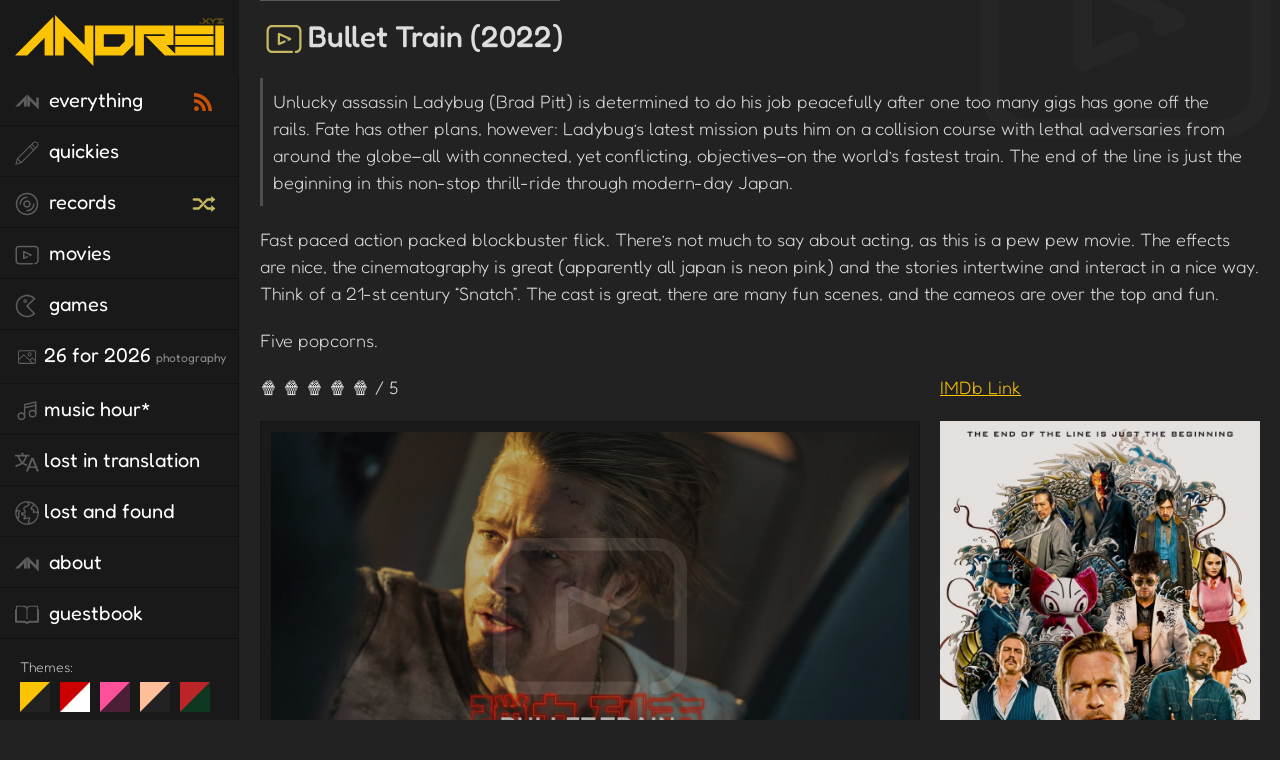

--- FILE ---
content_type: text/html
request_url: https://andrei.xyz/movies/bullet-train/
body_size: 21465
content:
<!DOCTYPE html>
<html lang="en">
<head>
<meta charset="utf-8">
<meta http-equiv="X-UA-Compatible" content="IE=edge,chrome=1">
<title>Bullet Train (2022) - andrei.xyz</title>
<meta name="renderer" content="webkit" />
<meta name="viewport" content="width=device-width, initial-scale=1, maximum-scale=7"/>
<meta http-equiv="Cache-Control" content="no-transform" />
<meta http-equiv="Cache-Control" content="no-siteapp" />
<meta charset="utf-8">
<meta http-equiv="X-UA-Compatible" content="IE=edge">
<meta name="viewport" content="width=device-width, initial-scale=1">
<link rel="stylesheet" href="/css/bootstrap.min.css">
<link rel="stylesheet" href="/css/style.css"><meta name="description" content="Unlucky assassin Ladybug (Brad Pitt) is determined to do his job peacefully after one too many gigs has gone off the rails. Fate has other plans, however: Ladybug&amp;rsquo;s latest mission puts him on a collision course with lethal adversaries from around the globe&amp;ndash;all with connected, yet conflicting, objectives&amp;ndash;on the world&amp;rsquo;s fastest train. The end of the line is just the beginning in this non-stop thrill-ride through modern-day Japan.
Fast paced action packed blockbuster flick." />

<link rel="apple-touch-icon" sizes="180x180" href="/apple-touch-icon.png">
<link rel="icon" type="image/png" sizes="32x32" href="/favicon-32x32.png">
<link rel="icon" type="image/png" sizes="16x16" href="/favicon-16x16.png">
<link rel="alternate" type="application/rss+xml" href="/index.xml" title="andrei.xyz">
<link rel="alternate" type="application/rss+xml" href="/quickies/index.xml" title="andrei.xyz Quickies">
<link rel="manifest" href="/manifest.json">
<link rel="mask-icon" href="/safari-pinned-tab.svg" color="#5bbad5">
<link rel="blogroll" type="text/xml" href="/andreixyz-subscriptions.opml">
<script type="text/javascript">
newTheme = window.localStorage.getItem('site_theme_v1m');
if(newTheme != 'night') {
	document.write('<link id="'+newTheme+'-css" rel="stylesheet" type="text/css" href="/css/'+newTheme+'.css" />');
}
</script>
<link href="mailto:a@andrei.xyz" rel="me authn">

</head>
<body>
<header id="header" class="header">
    <div class="hidden" style="display:none">
	<svg aria-hidden="true" id="andrei" version="1.1" xmlns="http://www.w3.org/2000/svg" xmlns:xlink="http://www.w3.org/1999/xlink" x="0px" y="0px"  width="750px" height="181.25px" viewBox="0 0 750 181.25" enable-background="new 0 0 750 181.25" xml:space="preserve"><g><g><path d="M43.75,143.75l62.5-62.5v62.5h31.25V6.25L0,143.75H43.75z M250,106.25L143.75,0v143.75H175V75l106.25,106.25V37.5H250 V106.25z M287.5,143.75h100l37.5-37.5V37.5H287.5V143.75z M318.75,68.75h75v25L375,112.5h-56.25V68.75z M575,68.75h137.5V37.5H575 V68.75z M575,137.5l-31.25-31.25h25V37.5h-137.5v106.25h31.25v-75h75V75h-68.75l68.75,68.75h175V112.5H575V137.5z M575,106.25 h137.5V75H575V106.25z M718.75,37.5v106.25H750V37.5H718.75z"/></g></g><g><g opacity="0.3" ><path d="M662.325,31.25h5.712v-5.675h-5.712V31.25z M750,11.955h-33.133l-6.284,6.242l-6.282-6.242h-12.568l-6.855,6.81 l-6.854-6.81h-7.998l9.71,9.647l-9.71,9.648h7.998l6.854-6.811l6.855,6.811h7.997l-9.71-9.648l7.997-7.945l9.711,9.648v7.945 h5.712v-7.945l10.283-10.215v4.54h12.567L722.579,31.25h26.278v-5.675H736.29L750,11.955z"/></g></g></svg>
	<svg id="andrei-sw" xmlns="http://www.w3.org/2000/svg" viewBox="0 0 613.8 104.55"><path class="cls-1" d="M48.07,67.58h21.87l-10.91-42.46-10.97,42.46Zm17.04-3.83h-12.23l6.19-23.47,6.04,23.47Zm125.12-25.37L160.27,0H27.41L0,104.55H42.21l3.29-12.75h27.12l3.35,12.75h42.09l-18.36-70.13h20.4V104.55h40.8v-38.38l29.96,38.38h40.16V0h-40.8V38.38Zm3.83-34.55h33.15V100.73h-34.47l-35.65-45.87v45.87h-33.15V34.43h1.4v-3.83h-30.58l18.36,70.13h-34.19l-3.22-12.75H42.46l-3.32,12.75H4.96L30.5,3.83h127.91l35.65,45.87V3.83Zm133.11,11.22c-10.97-10.03-23.8-15.05-38.51-15.05h-55.46V104.55h55.46c14.7,0,27.54-5.01,38.51-15.05,11.3-10.28,16.96-22.7,16.96-37.23s-5.65-26.94-16.96-37.23Zm-2.68,71.78c-10.2,9.27-22.14,13.9-35.83,13.9h-51.64V3.83h51.64c13.68,0,25.63,4.63,35.83,13.9,10.54,9.52,15.81,21.04,15.81,34.55s-5.27,25.03-15.81,34.55Zm-35.83-56.23h-21.04v43.35h21.04c5.87,0,11.05-2.15,15.56-6.44,4.5-4.29,6.76-9.37,6.76-15.24s-2.25-10.84-6.76-15.17c-4.51-4.34-9.69-6.5-15.56-6.5Zm12.88,34.17c-3.74,3.57-8.03,5.36-12.88,5.36h-17.21V34.43h17.21c4.85,0,9.14,1.79,12.88,5.36,3.74,3.57,5.61,7.74,5.61,12.5s-1.87,8.93-5.61,12.5Zm108.63-38h-26.78v20.4h26.78c2.72,0,5.1-1.02,7.14-3.06s3.06-4.42,3.06-7.14-1.02-5.1-3.06-7.14c-2.04-2.04-4.42-3.06-7.14-3.06Zm4.46,14.66c-1.28,1.28-2.76,1.91-4.46,1.91h-22.95v-12.75h22.95c1.7,0,3.19,.64,4.46,1.91,1.28,1.27,1.91,2.76,1.91,4.46s-.64,3.19-1.91,4.46ZM578.22,0h-112.2V70.13h-25.25c-1.78,0-3.32-.77-4.59-2.3,6.2-2.89,11.28-7.27,15.24-13.13,3.95-5.87,5.93-12.2,5.93-19,0-9.69-3.74-18.06-11.22-25.12-7.48-7.05-16.07-10.58-25.76-10.58h-73.95V104.55h40.8v-28.82l15.68,15.68c8.75,8.76,17.55,13.13,26.39,13.13h141.27v-34.43h-63.75v-3.19h38.25v-29.33h-38.25v-3.19h66.17V104.55h40.8V0h-35.57Zm-112.2,100.73h-36.73c-7.57,0-15.43-4.03-23.59-12.1l-22.3-21.94v34.04h-33.15V3.83h70.13c8.67,0,16.36,3.17,23.08,9.5,6.71,6.33,10.07,13.79,10.07,22.38,0,6.89-2.25,13.09-6.76,18.62-4.08,5.19-9.52,9.05-16.32,11.6,2.46,5.36,5.91,8.03,10.33,8.03h25.25v26.78Zm143.95,0h-33.15V34.43h1.4v-3.83h-75.23v10.84h38.25v21.68h-38.25v10.84h63.75v26.78h-96.9v-26.78h1.53v-3.83h-1.53V3.83h140.13V100.73Z"/></svg>
	<svg aria-hidden="true" id="andrei2" data-name="andrei" xmlns="http://www.w3.org/2000/svg" viewBox="0 0 398.13 98.09"><title>Untitled-1</title><path d="M395,97.07a.93.93,0,0,0,.51.5,2.55,2.55,0,0,0,1,.15,1.81,1.81,0,0,0,1.29-.36,1.85,1.85,0,0,0,.35-1.28,2.25,2.25,0,0,0-.17-1,.92.92,0,0,0-.52-.52,2.64,2.64,0,0,0-1-.15,1.72,1.72,0,0,0-1.24.36,1.76,1.76,0,0,0-.36,1.28A2.64,2.64,0,0,0,395,97.07Z" transform="translate(0 0.38)" fill="none"/><path d="M360.72,3.67a2.67,2.67,0,0,0,1,.14A1.81,1.81,0,0,0,363,3.46a1.8,1.8,0,0,0,.36-1.28,2.41,2.41,0,0,0-.17-1,1,1,0,0,0-.52-.53,2.67,2.67,0,0,0-1-.14,1.72,1.72,0,0,0-1.24.35,1.81,1.81,0,0,0-.36,1.29,2.58,2.58,0,0,0,.15,1A.93.93,0,0,0,360.72,3.67Zm0,28.85a1.33,1.33,0,0,0,.94-.42l12.91-9.42,12.86,9.42a1.44,1.44,0,0,0,1,.42c.25,0,.51-.23.79-.63a1.37,1.37,0,0,0,.36-.63.72.72,0,0,0-.08-.54,2.21,2.21,0,0,0-.53-.55l-12.31-9,12.31-9a2.21,2.21,0,0,0,.53-.55.69.69,0,0,0,.08-.52,1.65,1.65,0,0,0-.36-.65,1.25,1.25,0,0,0-.79-.59,1.45,1.45,0,0,0-1,.38l-12.86,9.42-12.91-9.42a1.34,1.34,0,0,0-.94-.38,1.13,1.13,0,0,0-.78.59,2.56,2.56,0,0,0-.34.65.58.58,0,0,0,.09.52,2.49,2.49,0,0,0,.54.55l12.28,9-12.28,9a2.49,2.49,0,0,0-.54.55.58.58,0,0,0-.09.52,2.73,2.73,0,0,0,.34.65Q360.37,32.49,360.77,32.52ZM389.2,58.8l-15-9.55,15-9.58a1.23,1.23,0,0,0,.51-.46.75.75,0,0,0,0-.53,2.73,2.73,0,0,0-.38-.69,1.67,1.67,0,0,0-.78-.65,1,1,0,0,0-.82.19L372.09,48H361.42a1.93,1.93,0,0,0-.8.13.75.75,0,0,0-.42.4,1.67,1.67,0,0,0-.13.73,1.69,1.69,0,0,0,.13.74.82.82,0,0,0,.4.4,1.82,1.82,0,0,0,.73.12h10.72L387.86,60.9a1,1,0,0,0,.82.25,1.64,1.64,0,0,0,.77-.63,2,2,0,0,0,.3-.74.86.86,0,0,0-.08-.54A1.26,1.26,0,0,0,389.2,58.8Zm-.31,5.42a1.83,1.83,0,0,0-.78-.13,1.22,1.22,0,0,0-.63.15.8.8,0,0,0-.36.46,2.65,2.65,0,0,0-.1.82V81l-25-16.73a2.18,2.18,0,0,0-.36-.15,1.62,1.62,0,0,0-.4-.06,1.18,1.18,0,0,0-.94.32,1.22,1.22,0,0,0-.28.86V83.68a2.27,2.27,0,0,0,.11.78.71.71,0,0,0,.38.4,1.82,1.82,0,0,0,.73.12,1.75,1.75,0,0,0,.67-.1.64.64,0,0,0,.36-.38,2.1,2.1,0,0,0,.11-.74V67.5L387,83.89a2,2,0,0,0,.54.29,2.06,2.06,0,0,0,.76.13A1.24,1.24,0,0,0,389,84a1,1,0,0,0,.38-.91V65.39a2,2,0,0,0-.12-.75A.79.79,0,0,0,388.89,64.22Z" transform="translate(0 0.38)" opacity="0.4"/><path d="M47.84,6.34a8.57,8.57,0,0,0-1.74-2.4,8.28,8.28,0,0,0-2.22-1.5,6.36,6.36,0,0,0-2.64-.54,7.36,7.36,0,0,0-4,1.2A8,8,0,0,0,34.4,6.22L1.4,74.86A14.92,14.92,0,0,0,0,79.36a4,4,0,0,0,1,3.18,11,11,0,0,0,3.54,2.52q3.84,1.8,6,1c1.44-.56,2.76-2.07,4-4.56l8.22-17.4H59.55l8.21,17.4c1.2,2.57,2.52,4.12,4,4.68s3.44.24,6-1a12.11,12.11,0,0,0,3.6-2.58,4.21,4.21,0,0,0,1-3,9.68,9.68,0,0,0-1.26-4ZM28.6,51.58,41.12,25.06,53.65,51.58Zm110-17.28A22.23,22.23,0,0,0,131,28.54a24,24,0,0,0-10.08-2,19,19,0,0,0-5.82.9,23.43,23.43,0,0,0-5.22,2.4,20.47,20.47,0,0,0-4.08,3.3,11.43,11.43,0,0,0-2.4,3.72l.48-3.84a11.94,11.94,0,0,1-.18-1.62,6.71,6.71,0,0,0-.54-2.16,3.83,3.83,0,0,0-1.92-1.86,10,10,0,0,0-4.32-.72,9.86,9.86,0,0,0-4.86.9A4.05,4.05,0,0,0,90.14,30a13.49,13.49,0,0,0-.42,3.48V78.34A16.87,16.87,0,0,0,90.08,82a4.21,4.21,0,0,0,1.86,2.64,8.88,8.88,0,0,0,4.86,1,9.64,9.64,0,0,0,5-1,4,4,0,0,0,1.86-2.58,16.87,16.87,0,0,0,.36-3.66V54.58a15.51,15.51,0,0,1,1.68-7.44,12.07,12.07,0,0,1,4.8-4.86,14.64,14.64,0,0,1,7.2-1.74,13.81,13.81,0,0,1,7.2,1.74,11,11,0,0,1,4.32,4.86,17.67,17.67,0,0,1,1.44,7.44V78.34a14.55,14.55,0,0,0,.42,3.66A4.47,4.47,0,0,0,133,84.64q1.5,1,5,1t4.92-1a4.29,4.29,0,0,0,1.86-2.58,14.55,14.55,0,0,0,.42-3.66V54.58a36.76,36.76,0,0,0-1.68-11.4A25.94,25.94,0,0,0,138.62,34.3ZM211.22.58a9.44,9.44,0,0,0-4.86-1,8.64,8.64,0,0,0-4.8,1,4.13,4.13,0,0,0-1.74,2.7,21.4,21.4,0,0,0-.3,3.72V34.18a22.66,22.66,0,0,0-6.84-5.28,23.17,23.17,0,0,0-10.44-2.28,24.41,24.41,0,0,0-10.32,2.28,28.35,28.35,0,0,0-8.7,6.3,30.17,30.17,0,0,0-8.1,20.7,31.44,31.44,0,0,0,2.16,11.7,29.32,29.32,0,0,0,5.94,9.48,27.7,27.7,0,0,0,8.7,6.3,24.26,24.26,0,0,0,10.32,2.28,22,22,0,0,0,17.28-7.58v2.78a5.08,5.08,0,0,0,2,3.66,8.72,8.72,0,0,0,5,1.14,9,9,0,0,0,4.8-1,4.28,4.28,0,0,0,1.86-2.64,15.22,15.22,0,0,0,.42-3.72V6.94a15.46,15.46,0,0,0-.42-3.72A4.32,4.32,0,0,0,211.22.58Zm-14.28,63.6a14.66,14.66,0,0,1-5.28,5.46,14.07,14.07,0,0,1-7.38,2,14.7,14.7,0,0,1-7.5-2,14.37,14.37,0,0,1-5.4-5.46,15.68,15.68,0,0,1-2-7.92,16,16,0,0,1,2-8,14.65,14.65,0,0,1,5.34-5.46,14.38,14.38,0,0,1,7.44-2,14.61,14.61,0,0,1,7.56,2A14.21,14.21,0,0,1,197,48.22a16.43,16.43,0,0,1,1.92,8A15.68,15.68,0,0,1,196.94,64.18Zm66.42-35.76A13.72,13.72,0,0,0,260.42,27a25.74,25.74,0,0,0-3.24-.84,18.6,18.6,0,0,0-9.06.6,16,16,0,0,0-4.32,2.28,16.68,16.68,0,0,0-2.88,2.76q-1.08,1.4-1.68,2.34l1-2.16a8,8,0,0,0-.42-2.4,3.9,3.9,0,0,0-1.92-2.16,10.25,10.25,0,0,0-4.74-.84,9.86,9.86,0,0,0-4.86.9,4.07,4.07,0,0,0-1.92,2.58,15.46,15.46,0,0,0-.42,3.72V78.34a17.65,17.65,0,0,0,.36,3.72,4.21,4.21,0,0,0,1.86,2.7,8.88,8.88,0,0,0,4.86,1,10,10,0,0,0,5-1A4,4,0,0,0,240,82.24a16.87,16.87,0,0,0,.36-3.66V49.42a8.82,8.82,0,0,1,1-4.2,9.29,9.29,0,0,1,2.52-3,11.67,11.67,0,0,1,3.42-1.8,12.18,12.18,0,0,1,3.66-.6,10.3,10.3,0,0,1,3.18.36,5.92,5.92,0,0,1,1.56.78,5.9,5.9,0,0,0,1.38.78,7.15,7.15,0,0,0,2.64.36,5.53,5.53,0,0,0,4.56-2.64A10.68,10.68,0,0,0,266.12,33a4.75,4.75,0,0,0-.72-2.58A6.67,6.67,0,0,0,263.36,28.42ZM324.5,57.7c2-1.92,3.06-5,3.06-9.24a19.07,19.07,0,0,0-1.74-7.68,23.88,23.88,0,0,0-5-7.26,25.31,25.31,0,0,0-8.22-5.34,29.77,29.77,0,0,0-11.4-2A33.2,33.2,0,0,0,285,30a28.31,28.31,0,0,0-11,10.56,29.71,29.71,0,0,0-4,15.36,32.93,32.93,0,0,0,2,11.34,30.44,30.44,0,0,0,5.82,9.84,27,27,0,0,0,9.72,7,33.79,33.79,0,0,0,13.68,2.58,48.49,48.49,0,0,0,12.3-1.38,23.42,23.42,0,0,0,8.1-3.54c1.92-1.44,2.88-3,2.88-4.56a7.11,7.11,0,0,0-.3-2,10.13,10.13,0,0,0-1-2.22,5.27,5.27,0,0,0-2.16-2.52,4.9,4.9,0,0,0-2.76-.6,7.2,7.2,0,0,0-2,.6q-1,.49-2.34,1.08a26,26,0,0,1-3,1.14,26.65,26.65,0,0,1-4,.9,34.22,34.22,0,0,1-5.28.36A19.47,19.47,0,0,1,294,72.28a16,16,0,0,1-6.24-4.62,11.33,11.33,0,0,1-2.58-7.08h31.68A10.69,10.69,0,0,0,324.5,57.7Zm-11.64-6.3a5.61,5.61,0,0,1-3.06.66H285.2a11.28,11.28,0,0,1,2.1-6.6,15.05,15.05,0,0,1,5.7-4.8,17.73,17.73,0,0,1,8-1.8,15.84,15.84,0,0,1,6.6,1.32,12,12,0,0,1,4.56,3.48,7.82,7.82,0,0,1,1.68,4.92C313.88,50,313.54,51,312.86,51.4ZM352.28,3.58a5,5,0,0,0-2-2.88q-1.56-1.08-5.16-1.08a10.25,10.25,0,0,0-5.22,1,4.7,4.7,0,0,0-2.1,2.76,14.72,14.72,0,0,0-.48,3.9,17.43,17.43,0,0,0,.42,4,4.64,4.64,0,0,0,2,2.88A9.68,9.68,0,0,0,345,15.22c2.48,0,4.24-.33,5.28-1a4.65,4.65,0,0,0,2-2.76,14.61,14.61,0,0,0,.48-3.9A15.35,15.35,0,0,0,352.28,3.58ZM349.94,27.7a9.44,9.44,0,0,0-4.86-1,9.8,9.8,0,0,0-4.92,1,4,4,0,0,0-1.92,2.58,17,17,0,0,0-.36,3.66V78.46a16.87,16.87,0,0,0,.36,3.66,4.21,4.21,0,0,0,1.86,2.64,8.88,8.88,0,0,0,4.86,1,9.64,9.64,0,0,0,5-1,4,4,0,0,0,1.86-2.58,16.87,16.87,0,0,0,.36-3.66V34.18a18.5,18.5,0,0,0-.36-3.84A4.09,4.09,0,0,0,349.94,27.7Z" transform="translate(0 0.38)" /></svg>
	<svg aria-hidden="true" id="icon-photo" viewBox="0 0 64 64" fill="currentcolor"><g><g transform="translate(278, 232)"><path d="M-226.2-181.6h-39.5c-2.3.0-4.2-1.9-4.2-4.2v-28.2c0-2.3 1.9-4.2 4.2-4.2h39.5c2.3.0 4.2 1.9 4.2 4.2v28.2C-222-183.5-223.9-181.6-226.2-181.6zM-265.8-215.5c-.8.0-1.4.6-1.4 1.4v28.2c0 .8.6 1.4 1.4 1.4h39.5c.8.0 1.4-.6 1.4-1.4v-28.2c0-.8-.6-1.4-1.4-1.4h-39.5z" /><path d="M-238.9-201.5c-3.1.0-5.5-2.5-5.5-5.5s2.5-5.5 5.5-5.5 5.5 2.5 5.5 5.5-2.5 5.5-5.5 5.5zm0-8.5c-1.6.0-2.9 1.3-2.9 2.9.0 1.6 1.3 2.9 2.9 2.9 1.6.0 2.9-1.3 2.9-2.9C-236-208.7-237.3-210-238.9-210z" /><path d="M-231.4-182.1-254.5-203.8-267.7-191.6-269.5-193.5-254.5-207.4-229.6-184-231.4-182.1"/><path d="M-224.2-189.3-231.9-195.5-238.3-190.2-240-192.3-231.9-198.9-222.6-191.3-224.2-189.3"/></g></g></svg>
	<svg aria-hidden="true" id="icon-link" viewBox="0 0 64 64" fill="currentcolor"><g><g transform="translate(30, 380)"><path d="M.5-339.7c.1.4.1.8.1 1.2.0 2.2-.8 4.2-2.4 5.7l-3.2 3.2c-1.5 1.5-3.6 2.4-5.7 2.4-4.5.0-8.1-3.6-8.1-8.1.0-2.2.8-4.2 2.4-5.7l3.2-3.2c1.5-1.5 3.6-2.4 5.8-2.4.4.0.8.1 1.2.1l2.5-2.5c-1.2-.4-2.4-.6-3.7-.6-3 0-5.8 1.2-7.9 3.3l-3.2 3.2c-2.1 2.1-3.3 4.9-3.3 7.9.0 6.1 5 11.1 11.1 11.1 3 0 5.8-1.2 7.9-3.3l3.2-3.2c2.1-2.1 3.3-4.9 3.3-7.9.0-1.3-.2-2.5-.6-3.7L.5-339.7" /><path d="M14.9-372c-3 0-5.8 1.2-7.9 3.3l-3.2 3.2c-2.1 2.1-3.3 4.9-3.3 7.9.0 1.3.2 2.5.6 3.7l2.5-2.5c-.1-.4-.1-.8-.1-1.2.0-2.2.8-4.2 2.4-5.7l3.2-3.2c1.5-1.5 3.6-2.4 5.8-2.4 4.5.0 8.1 3.6 8.1 8.1.0 2.2-.8 4.2-2.4 5.7l-3.2 3.2c-1.5 1.5-3.6 2.4-5.7 2.4-.4.0-.8-.1-1.2-.1L8-347.2c1.2.4 2.4.6 3.7.6 3 0 5.8-1.2 7.9-3.3l3.2-3.2c2.1-2.1 3.3-4.9 3.3-7.9C26-367 21-372 14.9-372" /><path d="M-5.9-338.5c-.4.0-.8-.2-1.1-.5-.6-.6-.6-1.6.0-2.3l16-16c.6-.6 1.6-.6 2.3.0.6.6.6 1.6.0 2.3l-16 16C-5.1-338.6-5.5-338.5-5.9-338.5" /></g></g></svg>
	<svg aria-hidden="true" id="icon-review" viewBox="0 0 64 64" fill="currentcolor"><g><g transform="translate(28, 530)"><path d="M9-491.8c4.2-3.2 10.5-8.1 10.5-25.9v-1.4h-31.1v1.4c0 17.9 6.3 22.7 10.5 25.9 2.4 1.9 3.6 2.9 3.6 5.1v4.3c-2.3.2-4.5 1.1-5.3 2.8h-3.2c-1.6.0-2.8 1.3-2.8 2.8h25.4c0-1.6-1.3-2.8-2.8-2.8h-3.2c-.8-1.7-3-2.5-5.3-2.8v-4.3C5.4-489 6.6-490 9-491.8zM4-491c-.9-1.2-2.1-2.1-3.3-3-3.8-3-9.1-7-9.4-22.3h25.4c-.3 15.3-5.5 19.3-9.4 22.3C6.1-493.1 4.9-492.2 4-491z" /><path d="M-4.7-495.2c-.2.0-15.3-3.2-15.3-19.7v-1.4h9.9v2.8h-7c.8 13 12.8 15.5 12.9 15.6L-4.7-495.2" /><path d="M12.7-495.2l-.6-2.8c.5-.1 12.1-2.6 12.9-15.6h-7v-2.8H28v1.4C28-498.4 12.9-495.2 12.7-495.2" /></g></g></svg>
	<svg aria-hidden="true" id="icon-post" viewBox="0 0 50 50" fill="currentcolor"><g><path d="M42.343 1c-1.778.0-3.45.692-4.707 1.95L4.293 36.293 4.105 36.48l-3.53 12.945 12.945-3.53L47.05 12.364C48.308 11.106 49 9.435 49 7.657 49 3.986 46.014 1 42.343 1zM6.414 37 31 12.414 37.586 19 13 43.586 6.414 37zm26-26L35 8.414 41.586 15 39 17.586 32.414 11zM5.512 38.926l5.563 5.563-7.649 2.086L5.512 38.926zM45.636 10.95 43 13.586 36.414 7l2.636-2.636C39.93 3.484 41.099 3 42.343 3 44.911 3 47 5.089 47 7.657 47 8.901 46.516 10.07 45.636 10.95z"/></g></svg>
	<svg aria-hidden="true" id="icon-socl" viewBox="0 0 50 50" fill="currentcolor"><g transform="matrix(0.166667,0,0,0.166667,0,-476.181)"><path d="M39 2893.09C27.47 2893.09 18 2902.56 18 2914.09V2998.1C18 3009.63 27.47 3019.11 39 3019.11H47.813L48 3055.11C48.017 3058.39 50.721 3061.08 54.001 3061.08 55.932 3061.08 57.749 3060.14 58.875 3058.58L87 3019.11h21v39C108 3069.64 117.47 3079.11 129 3079.11h84L241.125 3118.59C242.251 3120.15 244.068 3121.09 245.999 3121.09 249.279 3121.09 251.983 3118.4 252 3115.12L252.188 3079.11H261C272.53 3079.11 282 3069.64 282 3058.11V2974.1C282 2962.57 272.53 2953.1 261 2953.1H192V2914.09C192 2902.56 182.53 2893.09 171 2893.09H39zm0 12H171C176.09 2905.09 180 2909 180 2914.09V2953.1H129C117.47 2953.1 108 2962.57 108 2974.1v33H83.906C81.987 3007.09 80.172 3007.99 79.031 3009.54L59.906 3036.36 59.813 3013.01C59.761 3009.75 57.069 3007.1 53.813 3007.1H39C33.91 3007.1 30 3003.19 30 2998.1V2914.09C30 2909 33.91 2905.09 39 2905.09zM129 2965.1H261C266.09 2965.1 270 2969.01 270 2974.1V3058.11C270 3063.2 266.09 3067.11 261 3067.11H246.188C242.931 3067.11 240.239 3069.76 240.188 3073.02L240.094 3096.36 220.969 3069.55C219.828 3068 218.014 3067.1 216.094 3067.11H129C123.91 3067.11 120 3063.2 120 3058.11V2974.1C120 2969.01 123.91 2965.1 129 2965.1z"/></g></svg>
	<svg aria-hidden="true" id="icon-quote" viewBox="0 0 64 64" fill="currentcolor"><g><g transform="translate(328, 480)"><path d="M-310-425.6h-2.5l1.5-2.1c1.1-1.6 1.9-3.5 2.3-6-7.1-3.2-10.9-9.2-10.9-17.1.0-12.1 9.1-19.6 23.8-19.6 14.7.0 23.8 7.5 23.8 19.6.0 12.2-8.9 19.6-23.8 19.6-.3.0-.7.0-1 0C-299.2-428.6-303.2-425.6-310-425.6zM-296-467.8c-13.3.0-21.2 6.3-21.2 17 0 9.1 5.6 13.2 10.2 15.1l.9.4-.1 1c-.3 2.3-.8 4.3-1.6 6 4.8-.6 7.6-3 9.1-5l.4-.5h.9c.4.0.9.0 1.3.0 19.1.0 21.2-11.9 21.2-17C-274.8-461.4-282.7-467.8-296-467.8z" /></g></g></svg>
	<svg aria-hidden="true" id="icon-page" viewBox="0 0 100 100" fill="currentcolor"><g id="Document"><path d="M31.436 25.673H69.2v2.178H31.436z"/><path d="M31.436 33.661H69.2v2.179H31.436z"/><path d="M31.436 42.375H69.2v2.179H31.436z"/><path d="M31.436 50.363H69.2v2.179H31.436z"/><path d="M31.436 59.077H69.2v2.179H31.436z"/><path d="M76.823 8.79H24.538c-3.604.0-6.536 2.932-6.536 6.536v69.349c0 3.604 2.932 6.536 6.536 6.536h42.119c9.21.0 16.702-7.492 16.702-16.702V15.326C83.359 11.721 80.427 8.79 76.823 8.79zM22.358 84.675V15.326c0-1.202.979-2.179 2.18-2.179h52.285c1.2.0 2.178.977 2.178 2.179v56.096H62.663v15.432H24.538C23.337 86.854 22.358 85.876 22.358 84.675zM67.02 86.835V75.779h11.916C78.311 81.873 73.23 86.652 67.02 86.835z"/></g></svg>
	<svg aria-hidden="true" id="icon-locked" viewBox="0 0 64 64" fill="currentcolor"><g><g transform="translate(284, 430)"><path d="M-237.7-401.3h-3v-6.4c0-6.2-5.1-11.3-11.3-11.3-6.2.0-11.3 5.1-11.3 11.3v6.4h-3v-6.4c0-7.9 6.4-14.3 14.3-14.3s14.3 6.4 14.3 14.3V-401.3" /><path d="M-239.2-374.1h-25.6c-2.6.0-4.8-2.2-4.8-4.8v-19.2c0-2.6 2.2-4.8 4.8-4.8h25.6c2.6.0 4.8 2.2 4.8 4.8v19.2C-234.4-376.2-236.6-374.1-239.2-374.1zM-264.8-399.7c-.9.0-1.6.7-1.6 1.6v19.2c0 .9.7 1.6 1.6 1.6h25.6c.9.0 1.6-.7 1.6-1.6v-19.2c0-.9-.7-1.6-1.6-1.6H-264.8z" /><path d="M-248.8-393.3c0 1.8-1.4 3.2-3.2 3.2s-3.2-1.4-3.2-3.2 1.4-3.2 3.2-3.2S-248.8-395-248.8-393.3" /><path d="M-251.2-393.3H-252.8L-254.4-383.7H-249.6L-251.2-393.3"/></g></g></svg>
	<svg aria-hidden="true" id="icon-record" style="enable-background:new 0 0 32 32;" version="1.1" viewBox="0 0 32 32" xml:space="preserve" xmlns="http://www.w3.org/2000/svg" xmlns:xlink="http://www.w3.org/1999/xlink"><g><g><path d="M16,31C7.7290039,31,1,24.2714844,1,16S7.7290039,1,16,1s15,6.7285156,15,15S24.2709961,31,16,31z M16,3    C8.831543,3,3,8.8320313,3,16s5.831543,13,13,13s13-5.8320313,13-13S23.168457,3,16,3z M16,21c-2.7568359,0-5-2.2431641-5-5    s2.2431641-5,5-5s5,2.2431641,5,5S18.7568359,21,16,21z M16,13c-1.6542969,0-3,1.3457031-3,3s1.3457031,3,3,3s3-1.3457031,3-3    S17.6542969,13,16,13z"/></g><g><path d="M16,26c-0.5522461,0-1-0.4472656-1-1s0.4477539-1,1-1c4.4111328,0,8-3.5888672,8-8c0-0.5527344,0.4477539-1,1-1    s1,0.4472656,1,1C26,21.5136719,21.5141602,26,16,26z M7,17c-0.5522461,0-1-0.4472656-1-1c0-5.5136719,4.4858398-10,10-10    c0.5522461,0,1,0.4472656,1,1s-0.4477539,1-1,1c-4.4111328,0-8,3.5888672-8,8C8,16.5527344,7.5522461,17,7,17z"/></g></g></svg>
	<svg aria-hidden="true" id="icon-games" viewBox="0 0 32 32" xmlns="http://www.w3.org/2000/svg" fill="currentcolor"><g><path d="m27.41 6.22-.7-.71a15 15 0 1 0 -10.71 25.49 14.92 14.92 0 0 0 10.5-4.29l.71-.7-9.8-10zm-3.05 19.78a13 13 0 1 1 -8.36-23 12.89 12.89 0 0 1 8.56 3.21l-9.97 9.79z"/><path d="m16 9.5a2.5 2.5 0 1 0 -2.5 2.5 2.5 2.5 0 0 0 2.5-2.5zm-2.5.88a.88.88 0 1 1 .88-.87.88.88 0 0 1 -.88.87z"/></g></svg>
	<svg aria-hidden="true" viewBox="0 0 512 512" xmlns="http://www.w3.org/2000/svg" id="icon-music"><g data-name="1" id="_1"><path d="M137.45,450a83.32,83.32,0,1,1,83.31-83.31A83.41,83.41,0,0,1,137.45,450Zm0-136.63a53.32,53.32,0,1,0,53.31,53.32A53.38,53.38,0,0,0,137.45,313.37Z"/><path d="M374.88,395a83.32,83.32,0,1,1,83.31-83.32A83.41,83.41,0,0,1,374.88,395Zm0-136.63a53.32,53.32,0,1,0,53.31,53.31A53.37,53.37,0,0,0,374.88,258.37Z"/><path d="M205.76,381.69a15,15,0,0,1-15-15V119.3a15,15,0,0,1,11.69-14.63L439.88,50.88a15,15,0,0,1,18.31,14.63V311.68a15,15,0,0,1-30,0V84.29l-207.43,47V366.69A15,15,0,0,1,205.76,381.69Z"/><path d="M205.75,202.62a15,15,0,0,1-3.3-29.64l237.43-53.79a15,15,0,0,1,6.63,29.26L209.08,202.24A14.73,14.73,0,0,1,205.75,202.62Z"/></g></svg>
	<svg aria-hidden="true" id="icon-code" viewBox="0 0 24 24" xmlns="http://www.w3.org/2000/svg"><path class="heroicon-ui" d="M20.59 12l-3.3-3.3a1 1 0 1 1 1.42-1.4l4 4a1 1 0 0 1 0 1.4l-4 4a1 1 0 0 1-1.42-1.4l3.3-3.3zM3.4 12l3.3 3.3a1 1 0 0 1-1.42 1.4l-4-4a1 1 0 0 1 0-1.4l4-4a1 1 0 0 1 1.42 1.4L3.4 12zm7.56 8.24a1 1 0 0 1-1.94-.48l4-16a1 1 0 1 1 1.94.48l-4 16z"/></svg>
	<svg aria-hidden="true" baseProfile="tiny" id="icon-outdated" version="1.2" viewBox="0 0 24 24" xml:space="preserve" xmlns="http://www.w3.org/2000/svg" xmlns:xlink="http://www.w3.org/1999/xlink"><g><path d="M12,5.511c0.561,0,1.119,0.354,1.544,1.062l5.912,9.854C20.307,17.842,19.65,19,18,19H6c-1.65,0-2.307-1.159-1.456-2.573   l5.912-9.854C10.881,5.865,11.439,5.511,12,5.511 M12,3.511c-1.296,0-2.482,0.74-3.259,2.031l-5.912,9.856   c-0.786,1.309-0.872,2.705-0.235,3.83S4.473,21,6,21h12c1.527,0,2.77-0.646,3.406-1.771s0.551-2.521-0.235-3.83l-5.912-9.854   C14.482,4.251,13.296,3.511,12,3.511z"/></g><g><circle cx="12" cy="16" r="1.3"/></g><g><path d="M13.5,10c0-0.83-0.671-1.5-1.5-1.5s-1.5,0.67-1.5,1.5c0,0.199,0.041,0.389,0.111,0.562C11.165,11.938,12,14,12,14   s0.835-2.062,1.391-3.438C13.459,10.389,13.5,10.199,13.5,10z"/></g></svg>
	<svg aria-hidden="true" enable-background="new 0 0 64 64" id="icon-movies" version="1.1" viewBox="0 0 64 64" xml:space="preserve" xmlns="http://www.w3.org/2000/svg" xmlns:xlink="http://www.w3.org/1999/xlink"><g><path d="M53,7H11C5.4858398,7,1,11.4863281,1,17v30c0,5.5136719,4.4858398,10,10,10h35c1.1044922,0,2-0.8955078,2-2   s-0.8955078-2-2-2H11c-3.3085938,0-6-2.6914063-6-6V17c0-3.3085938,2.6914063-6,6-6h42c3.3085938,0,6,2.6914063,6,6v30   c0,3.3085938-2.6914063,6-6,6c-1.1044922,0-2,0.8955078-2,2s0.8955078,2,2,2c5.5141602,0,10-4.4863281,10-10V17   C63,11.4863281,58.5141602,7,53,7z"/><path d="M38.1762695,34.1699219c0.453125,1.0078125,1.6376953,1.453125,2.644043,1.0039063l3-1.3496094   C44.5380859,33.5009766,45,32.7871094,45,32s-0.4614258-1.5009766-1.1791992-1.8242188l-20-9   c-0.6196289-0.2773438-1.3369141-0.2226563-1.9067383,0.1445313C21.3442383,21.6894531,21,22.3212891,21,23v18   c0,0.6787109,0.3442383,1.3105469,0.9140625,1.6796875C22.2426758,42.8916016,22.6206055,43,23,43   c0.2788086,0,0.5585938-0.0585938,0.8208008-0.1757813l10-4.5c1.0073242-0.4541016,1.456543-1.6376953,1.0029297-2.6445313   c-0.4541016-1.0078125-1.6376953-1.453125-2.6445313-1.0039063L25,37.9072266V26.0927734l13.4145508,6.0371094   C37.9804688,32.6953125,37.8632813,33.4746094,38.1762695,34.1699219z"/></g></svg>
	<svg aria-hidden="true" id="icon-statistics" viewBox="0 0 32 32" xmlns="http://www.w3.org/2000/svg"><g data-name="2" id="_2"><path d="M28,25V10a1,1,0,0,0-1-1H23a1,1,0,0,0-1,1V25H20V6a1,1,0,0,0-1-1H15a1,1,0,0,0-1,1V25H12V15a1,1,0,0,0-1-1H7a1,1,0,0,0-1,1V25H4V5H2V26a1,1,0,0,0,1,1H30V25ZM24,11h2V25H24ZM16,7h2V25H16ZM8,16h2v9H8Z" id="bar_chart_graph_analysis"/></g></svg>
	<svg aria-hidden="true" id="icon-tv" viewBox="0 0 32 32" xmlns="http://www.w3.org/2000/svg"><g id="Tv"><path d="M29,8H19.3l6.25-4.17a1,1,0,1,0-1.1-1.66L16.07,7.75,10.64,3.23A1,1,0,1,0,9.36,4.77L13.24,8H3A1,1,0,0,0,2,9V27a1,1,0,0,0,1,1H6v1a1,1,0,0,0,1,1H8a1,1,0,0,0,1-1V28H22v1a1,1,0,0,0,1,1h1a1,1,0,0,0,1-1V28h4a1,1,0,0,0,1-1V9A1,1,0,0,0,29,8ZM28,26H4V10H28Z"/><path d="M5,12V24a1,1,0,0,0,1,1H19a1,1,0,0,0,1-1V12a1,1,0,0,0-1-1H6A1,1,0,0,0,5,12Zm2,1H18V23H7Z"/><circle cx="24" cy="13" r="2"/><path d="M23,18h2a1,1,0,0,0,0-2H23a1,1,0,0,0,0,2Z"/><path d="M23,21h2a1,1,0,0,0,0-2H23a1,1,0,0,0,0,2Z"/></g></svg>
	<svg aria-hidden="true" id="icon-retro" enable-background="new 0 0 48 48" version="1.1" viewBox="0 0 48 48" xml:space="preserve" xmlns="http://www.w3.org/2000/svg" xmlns:xlink="http://www.w3.org/1999/xlink"><g><g><g><path d="M41,48H7c-0.552,0-1-0.448-1-1v-6c0-0.552,0.448-1,1-1h34c0.552,0,1,0.448,1,1v6C42,47.552,41.552,48,41,48z M8,46h32v-4     H8V46z"/></g><g><path d="M41,42H7c-1.654,0-3-1.346-3-3V6c0-3.309,2.691-6,6-6h28c3.309,0,6,2.691,6,6v33C44,40.654,42.654,42,41,42z M10,2     C7.794,2,6,3.794,6,6v33c0,0.551,0.449,1,1,1h34c0.551,0,1-0.449,1-1V6c0-2.206-1.794-4-4-4H10z"/></g><g><path d="M36.692,30H11.308C9.484,30,8,28.736,8,27.182V6.818C8,5.264,9.484,4,11.308,4h25.385C38.516,4,40,5.264,40,6.818v20.363     C40,28.736,38.516,30,36.692,30z M11.308,6C10.537,6,10,6.431,10,6.818v20.363C10,27.569,10.537,28,11.308,28h25.385     C37.463,28,38,27.569,38,27.182V6.818C38,6.431,37.463,6,36.692,6H11.308z"/></g><g><path d="M14,36h-4c-0.552,0-1-0.448-1-1s0.448-1,1-1h4c0.552,0,1,0.448,1,1S14.552,36,14,36z"/></g><g><path d="M38,36H28c-0.552,0-1-0.448-1-1s0.448-1,1-1h10c0.552,0,1,0.448,1,1S38.552,36,38,36z"/></g><g><path d="M17,16c-0.552,0-1-0.448-1-1v-4c0-0.552,0.448-1,1-1s1,0.448,1,1v4C18,15.552,17.552,16,17,16z"/></g><g><path d="M31,16c-0.552,0-1-0.448-1-1v-4c0-0.552,0.448-1,1-1s1,0.448,1,1v4C32,15.552,31.552,16,31,16z"/></g><g><path d="M25,20h-2c-0.552,0-1-0.448-1-1s0.448-1,1-1h1v-5c0-0.552,0.448-1,1-1s1,0.448,1,1v6C26,19.552,25.552,20,25,20z"/></g><g><path d="M27,26h-6c-1.654,0-3-1.346-3-3c0-0.552,0.448-1,1-1s1,0.448,1,1c0,0.551,0.449,1,1,1h6c0.551,0,1-0.449,1-1     c0-0.552,0.448-1,1-1s1,0.448,1,1C30,24.654,28.654,26,27,26z"/></g></g></g></svg>
	<svg aria-hidden="true" id="icon-players" enable-background="new 0 0 48 48" version="1.1" viewBox="0 0 48 48" xml:space="preserve" xmlns="http://www.w3.org/2000/svg" xmlns:xlink="http://www.w3.org/1999/xlink"><g><g><g><path d="M35,48H13c-2.757,0-5-2.243-5-5V5c0-2.757,2.243-5,5-5h22c2.757,0,5,2.243,5,5v38C40,45.757,37.757,48,35,48z M13,2     c-1.654,0-3,1.346-3,3v38c0,1.654,1.346,3,3,3h22c1.654,0,3-1.346,3-3V5c0-1.654-1.346-3-3-3H13z"/></g><g><path d="M35,22H13c-0.552,0-1-0.448-1-1V5c0-0.552,0.448-1,1-1h22c0.552,0,1,0.448,1,1v16C36,21.552,35.552,22,35,22z M14,20h20     V6H14V20z"/></g><g><path d="M24,44c-5.514,0-10-4.486-10-10s4.486-10,10-10s10,4.486,10,10S29.514,44,24,44z M24,26c-4.411,0-8,3.589-8,8     s3.589,8,8,8s8-3.589,8-8S28.411,26,24,26z"/></g><g><path d="M24,40c-3.309,0-6-2.691-6-6s2.691-6,6-6s6,2.691,6,6S27.309,40,24,40z M24,30c-2.206,0-4,1.794-4,4s1.794,4,4,4     s4-1.794,4-4S26.206,30,24,30z"/></g></g></g></svg>
	<svg aria-hidden="true" id="icon-event" enable-background="new 0 0 512 512" version="1.1" viewBox="0 0 512 512" xml:space="preserve" xmlns="http://www.w3.org/2000/svg" xmlns:xlink="http://www.w3.org/1999/xlink"><g><g><path d="M337.134,219.555c-8.401,0-16.736-1.199-24.774-3.564c-13.95-4.093-26.797-11.727-37.145-22.073    c-10.333-10.331-17.966-23.169-22.074-37.123c-9.061-30.797-0.603-64.013,22.073-86.688    c16.535-16.535,38.521-25.642,61.904-25.642c23.385,0,45.371,9.106,61.907,25.642c34.133,34.135,34.133,89.676,0.001,123.811    C382.492,210.449,360.512,219.555,337.134,219.555z M337.118,64.465c-18.042,0-35.004,7.026-47.762,19.784    c-17.497,17.496-24.022,43.13-17.028,66.898c3.165,10.754,9.054,20.653,17.027,28.627c7.986,7.984,17.89,13.872,28.642,17.026    c6.212,1.828,12.647,2.754,19.137,2.754c18.036,0,34.994-7.025,47.751-19.78c26.334-26.336,26.334-69.189-0.001-95.525    C372.125,71.491,355.161,64.465,337.118,64.465z"/></g><g><path d="M164.012,360.902c-6.967,0-13.518-2.713-18.443-7.639l-29.691-29.691c-4.927-4.928-7.64-11.479-7.638-18.45    c0.002-6.967,2.715-13.515,7.64-18.438l139.784-139.786c2.497-2.495,6.123-3.488,9.541-2.619c3.42,0.872,6.127,3.481,7.123,6.866    c3.166,10.756,9.055,20.655,17.028,28.629c7.986,7.984,17.89,13.872,28.642,17.026c3.388,0.994,6,3.701,6.874,7.121    c0.873,3.421-0.122,7.049-2.618,9.546L182.456,353.264C177.532,358.188,170.981,360.902,164.012,360.902z M259.102,171.744    L130.02,300.828c-1.148,1.147-1.78,2.674-1.781,4.3s0.632,3.153,1.78,4.302l29.691,29.691c1.148,1.148,2.675,1.781,4.301,1.781    c1.626,0,3.154-0.633,4.301-1.78L297.4,210.035c-8.155-4.158-15.667-9.6-22.186-16.118    C268.702,187.405,263.263,179.899,259.102,171.744z"/></g><g><path d="M176.964,302.168c-2.559,0-5.118-0.976-7.071-2.929c-3.905-3.904-3.906-10.236-0.001-14.142l13.898-13.9    c3.905-3.906,10.236-3.907,14.143-0.001c3.905,3.904,3.906,10.236,0.001,14.142l-13.898,13.9    C182.083,301.191,179.523,302.168,176.964,302.168z"/></g><g><path d="M137.795,475.691c-2.559,0-5.118-0.977-7.071-2.929c-19.847-19.846-30.776-46.213-30.776-74.243    s10.93-54.397,30.776-74.243c3.905-3.904,10.237-3.903,14.142,0c3.905,3.905,3.905,10.237,0,14.143    c-16.068,16.068-24.918,37.412-24.918,60.101s8.85,44.032,24.918,60.101c3.905,3.905,3.906,10.237,0,14.143    C142.914,474.715,140.354,475.691,137.795,475.691z"/></g></g></svg>
	<svg aria-hidden="true" enable-background="new 0 0 64 64" id="icon-books" version="1.1" viewBox="0 0 64 64" xml:space="preserve" fill="currentcolor" xmlns="http://www.w3.org/2000/svg" xmlns:xlink="http://www.w3.org/1999/xlink"><path d="M62.848,16.853h-0.057c-1.094,0.007-1.263-0.946-1.282-1.386V8.558c0-0.736-0.599-1.334-1.334-1.334H40.423  c-4.957,0-6.805,1.836-7.264,2.414l-0.126,0.174l-0.001,0.002l-0.391,0.536c-0.001,0-0.001,0-0.001,0  c-0.524,0.721-0.981,0.413-1.201,0.178l-0.748-0.933L30.322,9.15c-0.622-0.653-2.242-1.927-5.452-1.927H3.827  c-0.737,0-1.335,0.598-1.335,1.334v6.822c0,1.193-0.648,1.434-1.046,1.473H1.149c-0.324,0.019-1.077,0.208-1.077,1.595v32.505  c0,0.798,0.647,1.444,1.444,1.444h19.205c6.127,0,8.797,2.312,9.598,3.197l0.457,0.566h0.001c0,0,1.225,1.385,2.516,0l0,0  l0.269-0.315v0.003l0.003-0.003l0.341-0.4c0.01-0.012,0.093-0.104,0.211-0.226c1.024-0.995,3.579-2.822,8.575-2.822h19.792  c0.798,0,1.443-0.646,1.443-1.444V18.132C63.928,16.958,63.075,16.859,62.848,16.853z M58.533,45.853  c0,0.64-0.535,1.159-1.201,1.159H41.049c-5.795,0-7.899,2.616-7.899,2.616l-0.267,0.358l-0.125,0.175c-0.001,0-0.001,0-0.001,0  c-0.553,0.75-1.365,0.006-1.369,0l-0.375-0.468c-0.278-0.333-2.407-2.682-7.558-2.682H6.665c-0.663,0-1.198-0.52-1.198-1.159v-34.64  c0-0.64,0.536-1.157,1.198-1.157h13.034c9.696,0,10.614,5.507,10.677,7.106v24.092c0,1.751,0.834,2.078,1.305,2.126h0.701  c0.479-0.048,1.242-0.333,1.242-1.697v-24.83h-0.009c0.074-2.003,0.854-6.797,6.686-6.797h17.031c0.666,0,1.201,0.517,1.201,1.157  V45.853z"/></svg>
	<svg aria-hidden="true" id="icon-typewriter" fill="currentcolor" xmlns="http://www.w3.org/2000/svg" viewBox="0 0 64 59.47"><path d="M64,34.06a2.66,2.66,0,0,1-2.72,1.37c-.82,0-1.64,0-2.57,0,0,3.65,0,7.14,0,10.63a35.82,35.82,0,0,1-.21,5,9.56,9.56,0,0,1-9,8.28c-5.28.2-10.57.1-15.86.11-5.71,0-11.42-.16-17.12,0-7,.25-11.59-4.89-11.29-11.35.19-4.15,0-8.32,0-12.69-1,0-1.95,0-2.89,0C.82,35.37,0,34.61,0,33.32s.92-1.94,2.4-2c.83,0,1.67,0,2.5,0a1.74,1.74,0,0,0,.35-.12c-.23-3.68,1-6.36,5.33-6.56,0-.49.05-.93.06-1.37,0-5,.12-10,0-15A7.74,7.74,0,0,1,18.8,0c8.91.2,17.82.06,26.74.06,4.7,0,7.75,3,7.8,7.68,0,5.21,0,10.41,0,15.62V24.6c4.19.24,5.68,2.69,5.35,6.61,1.79.46,3.95-.56,5.3,1.35ZM31.92,55.35H48.41c3.6,0,6.14-2.33,6.19-5.93.1-6.49,0-13,0-19.48,0-.83-.29-1.19-1.17-1.18-2.17,0-4.34.1-6.5,0a1.89,1.89,0,0,0-2.32,1.66,6.2,6.2,0,0,1-6.28,4.91c-3.78.14-7.58.08-11.36.1s-6.75-1.11-7.93-5.68a1.11,1.11,0,0,0-1.3-1c-2.37,0-4.75.06-7.12,0-1.08,0-1.34.41-1.33,1.39,0,6.29,0,12.58,0,18.86,0,4,2.47,6.33,6.44,6.34ZM49.28,24.63v-1.3c0-5.17,0-10.33,0-15.49,0-2.46-1.3-3.78-3.77-3.78H18.41c-2.39,0-3.69,1.34-3.7,3.73q0,7.86,0,15.73c0,.36,0,.72.07,1.11Zm-26,4.19c.16,1.59.79,2.43,2.29,2.46q6.49.12,13,0c1.49,0,2.16-1,2.19-2.45Z"/><path d="M16,39.35c2,0,3.13,1.3,2.46,2.83C18,43.36,17,43.42,15.89,43.42s-2-.19-2.43-1.32C12.85,40.57,14,39.34,16,39.35Z"/><path d="M48,39.35c1.94,0,3.06,1.22,2.51,2.72-.45,1.2-1.44,1.35-2.53,1.35s-2.09-.12-2.56-1.32C44.86,40.57,46,39.35,48,39.35Z"/><path d="M32,51.42c-2,0-3.16-1.29-2.47-2.81a2.29,2.29,0,0,1,2.36-1.27c1.09,0,2.09.11,2.63,1.22C35.23,50.1,34.05,51.43,32,51.42Z"/><path d="M26.75,39.35c1.64,0,2.56.74,2.57,2s-1,2.07-2.81,2c-1.66,0-2.54-.76-2.51-2.09S25,39.34,26.75,39.35Z"/><path d="M21.31,47.35c1.74,0,2.69.73,2.68,2.06s-.92,2-2.58,2-2.72-.68-2.74-2S19.61,47.34,21.31,47.35Z"/><path d="M42.73,47.35c1.81,0,2.78.92,2.55,2.39-.18,1.15-1,1.68-2.63,1.68s-2.46-.56-2.63-1.7C39.8,48.26,40.85,47.34,42.73,47.35Z"/><path d="M37.38,39.32c1.64,0,2.56.74,2.57,2s-1,2.07-2.81,2c-1.66,0-2.54-.76-2.5-2.08S35.61,39.3,37.38,39.32Z"/></svg>
	<svg aria-hidden="true" id="icon-search" fill="currentcolor" viewBox="0 0 512 512" xmlns="http://www.w3.org/2000/svg"><path d="M456.69,421.39,362.6,327.3a173.81,173.81,0,0,0,34.84-104.58C397.44,126.38,319.06,48,222.72,48S48,126.38,48,222.72s78.38,174.72,174.72,174.72A173.81,173.81,0,0,0,327.3,362.6l94.09,94.09a25,25,0,0,0,35.3-35.3ZM97.92,222.72a124.8,124.8,0,1,1,124.8,124.8A124.95,124.95,0,0,1,97.92,222.72Z"/></svg>
	<svg aria-hidden="true" id="icon-about" viewBox="0 0 64 64" xmlns="http://www.w3.org/2000/svg"><g><path d="M10.2,43.9l14.1-14.1v14.1h7V13l-31,31H10.2z M56.6,35.5L32.7,11.6v32.4h7V28.5l23.9,23.9V20h-7V35.5z"/></g></svg>
	<svg aria-hidden="true" id="icon-updated" fill="currenctolor" height="48" viewBox="0 0 48 48" width="48" xmlns="http://www.w3.org/2000/svg"><path d="M42 20.25H28.43l5.49-5.64c-5.46-5.41-14.3-5.61-19.76-.2-5.46 5.41-5.46 14.17 0 19.58 5.46 5.41 14.3 5.41 19.76 0 2.72-2.7 4.08-5.83 4.07-9.79H42c0 3.96-1.76 9.1-5.28 12.59-7.02 6.95-18.42 6.95-25.44 0s-7.07-18.22-.05-25.17c7.01-6.95 18.29-6.95 25.3 0L42 6v14.25zM25 16v8.5l7 4.16-1.44 2.42L22 26V16h3z"/><path d="M0 0h48v48H0V0z" fill="none"/></svg>
	<svg aria-hidden="true" enable-background="new 0 0 512 512" height="512px" id="shuffle" version="1.1" viewBox="0 0 512 512" width="512px" xml:space="preserve" xmlns="http://www.w3.org/2000/svg" xmlns:xlink="http://www.w3.org/1999/xlink"><g id="_x23_231f20ff"><path d="M409.434,82.96c30.04,25.7,60.08,51.42,89.971,77.29c-29.49,26.511-60.15,51.851-90.101,77.9   c0.07-17.43-0.11-34.851,0.061-52.271c-19,0.03-38-0.109-56.99,0.061c-9.13,0.02-17.72,4.58-23.87,11.16   c-54.55,56.779-109.21,113.46-163.74,170.26c-6.06,6.29-14.51,10.4-23.34,10.32c-34.689,0.22-69.39-0.17-104.069,0.229   c-12.891-0.38-23.95-12.06-23.94-24.89c-0.64-13.91,11.62-25.9,25.28-26.311c27.55-0.26,55.13,0.15,82.68-0.189   c10.05-0.061,18.9-5.92,25.24-13.32c53.72-55.939,107.5-111.83,161.25-167.75c6.04-6.59,14.72-10.65,23.68-10.85   c25.939-0.11,51.89,0.1,77.82-0.101C409.313,117.32,409.174,100.141,409.434,82.96z"/><path d="M32.764,134.48c37.5-0.311,75.131,0.03,112.69-0.08c9.68-0.43,19.54,3.2,26.12,10.43   c15.609,16.061,31.05,32.311,46.57,48.46c6.359,6.5,9.85,15.96,7.64,24.98c-2.41,11.04-12.98,19.819-24.36,19.71   c-7.729,0.35-14.85-3.59-20.54-8.48c-10.64-11.34-20.84-23.12-31.649-34.31c-6.19-6.3-15.09-9.41-23.83-9.29   c-27.99-0.12-55.98,0.08-83.971-0.09c-11.14-0.34-23.02-5.601-27.13-16.66C7.974,155.07,17.654,137.19,32.764,134.48z"/><path d="M261.554,278.17c9.67-7.729,24.83-6.609,33.36,2.32c11.689,11.98,23.13,24.21,34.83,36.18   c6.08,6.41,14.84,10.07,23.67,9.98c18.66-0.07,37.319,0.08,55.99-0.09c-0.19-17.11-0.07-34.221-0.04-51.33   c30.27,25.64,60.31,51.55,90.3,77.52c-29.95,25.95-60.061,51.71-90.221,77.41c-0.38-17.5,0.04-35.01-0.189-52.51   c-25.97-0.24-51.94-0.021-77.91-0.11c-8.95-0.08-17.57-4.35-23.56-10.91c-16.73-17.27-33.73-34.27-50.29-51.689   C247.904,304.471,250.034,286.36,261.554,278.17z"/></g></svg>
	<svg aria-hidden="true" id="icon-rss" fill="currenctolor" viewBox="0 0 24 24" xmlns="http://www.w3.org/2000/svg"><path d="M19.199 24C19.199 13.467 10.533 4.8 0 4.8V0c13.165 0 24 10.835 24 24h-4.801zM3.291 17.415c1.814 0 3.293 1.479 3.293 3.295 0 1.813-1.485 3.29-3.301 3.29C1.47 24 0 22.526 0 20.71s1.475-3.294 3.291-3.295zM15.909 24h-4.665c0-6.169-5.075-11.245-11.244-11.245V8.09c8.727 0 15.909 7.184 15.909 15.91z"/></svg>
	<svg id="icon-lang" fill="currenctolor" viewBox="0 0 20 20"><path d="M20 18h-1.44a.6.6 0 0 1-.4-.12.8.8 0 0 1-.23-.31L17 15h-5l-1 2.54a.8.8 0 0 1-.22.3.6.6 0 0 1-.4.14H9l4.55-11.47h1.89zm-3.53-4.31L14.89 9.5a12 12 0 0 1-.39-1.24q-.09.37-.19.69l-.19.56-1.58 4.19zm-6.3-1.58a13.4 13.4 0 0 1-2.91-1.41 11.46 11.46 0 0 0 2.81-5.37H12V4H7.31a4 4 0 0 0-.2-.56C6.87 2.79 6.6 2 6.6 2l-1.47.5s.4.89.6 1.5H0v1.33h2.15A11.23 11.23 0 0 0 5 10.7a17.2 17.2 0 0 1-5 2.1q.56.82.87 1.38a23.3 23.3 0 0 0 5.22-2.51 15.6 15.6 0 0 0 3.56 1.77zM3.63 5.33h4.91a8.1 8.1 0 0 1-2.45 4.45 9.1 9.1 0 0 1-2.46-4.45"/></svg>
	<svg id="icon-found" version="1.1" viewBox="0 0 91 91" width="91px" xml:space="preserve" xmlns="http://www.w3.org/2000/svg" xmlns:xlink="http://www.w3.org/1999/xlink"><g><path d="M8.79,71.432c8.17,11.569,21.635,19.146,36.846,19.146c24.863,0,45.092-20.229,45.092-45.094   c0-24.863-20.229-45.09-45.092-45.09c-24.865,0-45.094,20.228-45.094,45.09c0,9.482,2.949,18.284,7.967,25.553   C8.589,71.178,8.683,71.309,8.79,71.432z M60.688,82.607c-0.016,0-0.029-0.004-0.043-0.004c-4.4,0-5.492-0.877-6.553-1.73   c-0.83-0.663-1.33-1.611-1.219-2.311c0.094-0.588,0.605-1.312,1.146-2.078c0.158-0.221,0.314-0.442,0.465-0.666   c2.094-3.091,3.293-6.842,3.379-10.563c0.012-0.495-0.125-0.982-0.389-1.402c-2.998-4.731-8.74-2.543-13.35-0.784   c-2.248,0.856-4.691,1.788-6.559,1.905c0.162-0.15,0.33-0.301,0.498-0.454c1.672-1.509,3.752-3.386,3.643-6.425   c-0.113-2.998-2.49-6.359-5.852-6.584c-5.221-0.354-7.48-1.877-7.828-3.074c-0.107-0.37-0.027-0.676,0.07-0.863   c2.91,0.902,8.25,2.33,11.4-1.421c2.391-2.829,2.059-7.024-0.91-11.513l-0.203-0.306c-1.408-2.12-2.863-4.313-2.352-6.003   c0.305-1.005,1.387-1.933,2.293-2.626c2.332-1.78,4.914-3.186,7.674-4.179l0.213-0.077c3.496-1.255,8.779-3.152,9.166-8.173   c0.209-2.744-1.297-4.869-2.506-6.577C52.706,6.462,52.544,6.23,52.386,6c5.949,1.014,11.453,3.342,16.205,6.677l-8.727,12.241   c-2.191,3.07-2.32,6.001-0.344,7.843c0.984,0.917,2.178,1.168,2.828,1.306c1.664,0.344,3.383,0.53,5.193,0.553   c0.092,0.001,0.205,0.003,0.311,0.006c0.035,0.14,0.074,0.354,0.098,0.671c0.152,2.115-0.115,4.293-0.775,6.3   c-0.271,0.823-0.098,1.729,0.457,2.395c1.428,1.71,4.053,1.962,6.375,0.618c0.281-0.161,0.559-0.339,0.836-0.518   c0.35-0.225,0.934-0.602,1.123-0.609c0.227,0.031,1.02,0.605,1.438,0.935c1.076,0.853,2.551,2.019,4.555,2.031   c0.012,0.001,0.021,0.001,0.033,0.001c1.34-0.001,2.625-0.557,3.695-1.523c0.004,0.188,0.016,0.371,0.016,0.559   C85.702,62.256,75.341,76.644,60.688,82.607z M84.583,36.106c-0.488,0.906-0.791,1.829-1.057,2.646   c-0.182,0.563-0.354,1.096-0.559,1.541c-0.365,0.785-0.852,1.131-0.977,1.131l0,0c-0.275-0.002-0.994-0.571-1.469-0.947   c-1.117-0.884-2.621-2.094-4.748-2.015c-1.188,0.045-2.168,0.504-2.959,0.972c0.207-1.483,0.256-2.989,0.146-4.506   c-0.176-2.334-1.047-3.935-2.586-4.758c-1.029-0.552-2.078-0.565-2.855-0.575c-1.404-0.019-2.803-0.169-4.145-0.447   c-0.047-0.01-0.09-0.019-0.127-0.027c0.109-0.304,0.326-0.751,0.707-1.285l8.572-12.024C78.392,21.13,82.669,28.163,84.583,36.106z    M45.636,5.419c0.285,0,0.568,0.016,0.854,0.021c0.49,1.622,1.434,2.962,2.283,4.162c0.896,1.264,1.668,2.355,1.598,3.289   c-0.137,1.774-3.307,2.913-5.854,3.827L44.3,16.797c-3.244,1.167-6.281,2.82-9.025,4.915c-1.506,1.153-3.328,2.783-4.049,5.162   c-1.199,3.957,1.115,7.44,2.973,10.24l0.199,0.3c1.197,1.809,2.246,4.333,1.258,5.502c-1.035,1.232-3.873,0.551-6.506-0.277   c-1.598-0.507-3.367,0.014-4.619,1.355c-1.564,1.68-2.01,4.197-1.133,6.416c0.98,2.482,3.881,5.557,12.121,6.115   c0.396,0.026,1.137,0.923,1.168,1.755c0.023,0.646-0.771,1.413-1.988,2.511c-1.344,1.213-2.867,2.588-3.545,4.646   c-0.309,0.938-0.041,1.971,0.688,2.638c3.893,3.569,9.537,1.419,14.074-0.311c3.158-1.204,5.725-2.095,6.863-1.599   C52.546,68.59,51.69,70.983,50.327,73c-0.133,0.194-0.27,0.389-0.408,0.582c-0.771,1.09-1.73,2.447-2.008,4.191   c-0.402,2.512,0.766,5.203,3.039,7.02c0.143,0.115,0.287,0.229,0.436,0.341c-1.879,0.271-3.799,0.419-5.75,0.419   c-13.305,0-25.109-6.524-32.4-16.535c0.227-4.272,2.242-7.204,3.9-9.572l0.229-0.326c0.523-0.755,1.217-1.928,1.191-3.41   c-0.037-1.693-0.971-2.878-1.652-3.743c-0.129-0.164-0.258-0.327-0.375-0.489c-1.641-2.313-0.514-5.91,1.379-8.119l0.176-0.205   c0.873-1.006,2.193-2.526,2.037-4.634c-0.131-1.953-1.529-3.662-3.57-4.358c-1.445-0.487-2.896-0.384-4.117-0.219   c-1.879,0.248-3.721,0.677-5.52,1.252C11.468,18.073,27.099,5.419,45.636,5.419z M5.829,40.975   c2.322-1.018,4.754-1.721,7.266-2.052c0.656-0.088,1.387-0.157,1.84-0.004c0.029,0.01,0.057,0.021,0.08,0.034   c-0.17,0.267-0.506,0.653-0.727,0.906l-0.195,0.228c-3.209,3.745-4.811,9.859-1.66,14.301c0.166,0.231,0.344,0.46,0.523,0.688   c0.18,0.226,0.434,0.549,0.543,0.743c-0.037,0.081-0.113,0.218-0.26,0.43l-0.221,0.315c-1.098,1.567-2.512,3.59-3.529,6.196   c-2.512-5.233-3.922-11.093-3.922-17.276C5.567,43.959,5.661,42.457,5.829,40.975z"/></g></svg>
</div>
    <header>
<h1><a aria-label="go to the homepage" href="/" id="logo" title="Andrei.xyz"><svg viewBox="0 0 750 181.25" fill="currentColor"><use xlink:href="#andrei"></use></svg></a></h1>
<input type="checkbox" id="toggle-menu" aria-label="Toggle Menu">
<ul class="top-menu clearfix">
	<li>
		<a href="/index.xml" target="_blank" class="rss" data-text='All articles RSS'><svg aria-label="RSS feed" class="icon-rss" viewBox="0 0 32 32" fill="currentColor"><use xlink:href="#icon-rss"></use></svg></a><a href="/full-archive/"><svg aria-hidden="true" class="icon-about" viewBox="0 0 181.25 181.25" fill="currentColor"><use xlink:href="#icon-about"></use></svg>  everything</a>
		<ul>
			<li><a href="/quickies/"><svg aria-hidden="true" class="icon-post" viewBox="0 0 32 32" fill="currentColor"><use xlink:href="#icon-post"></use></svg> quickies</a></li>
			<li><a href="/post/"><svg aria-hidden="true" class="icon-post" viewBox="0 0 32 32" fill="currentColor"><use xlink:href="#icon-post"></use></svg> all posts</a></li>
			<li><a href="/bundles/"><svg aria-hidden="true" class="icon-books" viewBox="0 0 64 64" fill="currentColor"><use xlink:href="#icon-books"></use></svg> post bundles</a></li>
			<li><a href="/movies/"><svg aria-hidden="true" class="icon-movies" viewBox="0 0 32 32" fill="currentColor"><use xlink:href="#icon-movies"></use></svg> movies</a></li>
			<li><a href="/games/"><svg aria-hidden="true" class="icon-games" viewBox="0 0 32 32" fill="currentColor"><use xlink:href="#icon-games"></use></svg> games</a></li>
			<li><a href="/concerts/"><svg aria-hidden="true" class="icon-event" viewBox="0 0 32 32" fill="currentColor"><use xlink:href="#icon-event"></use></svg> concerts</a></li>
			<li><a href="/gadgets/"><svg aria-hidden="true" class="icon-typewriter" viewBox="0 0 32 32" fill="currentColor"><use xlink:href="#icon-typewriter"></use></svg> gadgets</a></li>
			<li><a href="/search/"><svg aria-hidden="true" class="icon-search" viewBox="0 0 32 32" fill="currentColor"><use xlink:href="#icon-search"></use></svg> search</a></li>
			<li><a class="rss-link" href="/index.xml"><svg aria-hidden="true" class="icon-games" viewBox="0 0 32 32" fill="currentColor"><use xlink:href="#icon-rss"></use></svg> rss feed</a></li>
		</ul>
	</li>
	<li><a href="/quickies/"><svg aria-hidden="true" class="icon-post" viewBox="0 0 32 32" fill="currentColor"><use xlink:href="#icon-post"></use></svg> quickies</a></li>
	<li>
		<a aria-label="random record" href="/shuffle/" class="shuffle random-colour" data-text='802 records'><svg aria-hidden="true" viewBox="0 0 512 512" fill="currentColor"><use xlink:href="#shuffle"></use></svg></a>
		<a href="/records/"><svg aria-hidden="true" class="icon-record" viewBox="0 0 32 32" fill="currentColor"><use xlink:href="#icon-record"></use></svg> records</a>
		<ul>
			<li><a href="/records/signed/"><svg aria-hidden="true" class="icon-post" viewBox="0 0 32 32" fill="currentColor"><use xlink:href="#icon-post"></use></svg> signed</a></li>
			<li><a href="/records/test-pressings/">test pressings</a></li>
			<li><a href="/records/romanian/">romanian records 🇷🇴</a></li>
			<li><a href="/records/soundtracks/"><svg aria-hidden="true" class="icon-post" viewBox="0 0 32 32" fill="currentColor"><use xlink:href="#icon-movies"></use></svg> soundtracks</a></li>
			<li><a href="/records/game-soundtracks/"><svg aria-hidden="true" class="icon-games" viewBox="0 0 32 32" fill="currentColor"><use xlink:href="#icon-games"></use></svg> game soundtracks</a></li>
			<li><a href="/post/electrecord-fotodisc/"><svg aria-hidden="true" class="icon-photo" viewBox="0 0 32 32" fill="currentColor"><use xlink:href="#icon-photo"></use></svg> electrecord fotodisc</a></li>
		</ul>
	</li>
	<li>
		<a href="/movies/"><svg aria-hidden="true" class="icon-movies" viewBox="0 0 32 32" fill="currentColor"><use xlink:href="#icon-movies"></use></svg> movies</a>
		<ul>
			<li><a href="/movie-wall/">movie wall</a></li>
			<li><a href="/post/imdb-ratings/">imdb ratings</a></li>
			<li><a href="/movie-wall/ratings/">ratings dump</a></li>
			<li><a href="/post/top-250-films-an-unordered-list-of-288-movies/">Checklist 288</a></li>
			<li><a href="/post/another-watchlist/">Another Watchlist</a></li>
			<li><a href="/post/laser-disc-collection/">laser disc</a></li>
		</ul>
	</li>
	<li><a href="/games/"><svg aria-hidden="true" class="icon-games" viewBox="0 0 32 32" fill="currentColor"><use xlink:href="#icon-games"></use></svg> games</a></li>
	<li>
		<a href="/26-for-2026/"><svg aria-hidden="true" class="icon-photo" viewBox="0 0 32 32" fill="currentColor"><use xlink:href="#icon-photo"></use></svg>26 for 2026 <span style="font-size: 0.6em; opacity: .5;">photography</span></a>
		<ul>
			<li><a href="/25-for-2025/">25 for 2025</a></li>
			<li><a href="/366/">366 project <span style="font-size: 0.7em; opacity: .7;">2025</span></a></li>
			<li><a href="/365/">365 project <span style="font-size: 0.7em; opacity: .7;">2023</span></a></li>
			<li><a href="/100-themes/">50 themes <span style="font-size: 0.7em; opacity: .7;">2023</span></a></li>
			<li><a href="/photographs/">other photos <span style="font-size: 0.7em; opacity: .7;">2004-2011</span></a></li>
		</ul>
	</li>
	<li>
		<a href="/music-hour/"><svg aria-hidden="true" class="icon-music" viewBox="0 0 32 32" fill="currentColor"><use xlink:href="#icon-music"></use></svg>Music Hour*</a>
		<ul>
			<li><a href="/music-hour/09-old-school-hip-hop/">#09: Old-School Hip-Hop</a></li>
			
			<li><a href="/music-hour/08-december-train-trip/">#08: December Train Trip</a></li>
			
			<li><a href="/music-hour/07-november-rain/">#07: November Rain</a></li>
			
			<li><a href="/music-hour/06-fallback-anthems/">#06: Fall(back) Anthems</a></li>
			
			<li><a href="/music-hour/05-rocktober-rust/">#05: Rocktober Rust</a></li>
			
			<li><a href="/music-hour/04-autumn-rocks/">#04: Autumn Rocks!</a></li>
			
			<li><a href="/music-hour/03-90s-summer-party/">#03: 90s Summer Party</a></li>
			
			<li><a href="/music-hour/02-romanian-house-party/">#02: Romanian House Party</a></li>
			
			<li><a href="/music-hour/01-occ-2025-party/">#01: OCC 2025 Party</a></li>
			</ul>
	</li>
	<li>
		<a href="/lost-in-translation/"><svg aria-hidden="true" class="icon-lang" viewBox="0 0 32 32" fill="currentColor"><use xlink:href="#icon-lang"></use></svg>lost in translation</a>
		<ul>
			<li><a href="/lost-in-translation/">Prologue</a></li>
			<li><a href="/lost-in-translation/en/">English <span style="font-size: 0.7em; opacity: .7;">/ original</span></a></li>
			<li><a href="/lost-in-translation/ro/">Română</a></li>
			<li><a href="/lost-in-translation/de/">Deutsch</a></li>
			<li><a href="/lost-in-translation/sv/">Svenska</a></li>
			<li><a href="/lost-in-translation/nl/">Nederlands</a></li>
			<li><a href="/lost-in-translation/fr/">Français</a></li>
			<li><a href="/lost-in-translation/ka/">ქართული ენა  <span style="font-size: 0.7em; opacity: .7;">/ Georgian</span></a></li>
			<li><a href="/lost-in-translation/ru/">русский <span style="font-size: 0.7em; opacity: .7;">/ Russian</span></a></li>
			<li><a href="/lost-in-translation/ar/"><span dir="rtl">اَلْعَرَبِيَّةُ</span> <span style="font-size: 0.7em; opacity: .7;">/ Arabic</span></a></li>
			<li><a href="/lost-in-translation/kr/">한국어 <span style="font-size: 0.7em; opacity: .7;">/ Korean</span></a></li>
			<li><a href="/lost-in-translation/sr/">Srpski <span style="font-size: 0.7em; opacity: .7;">/ Serbian</span></a></li>
			<li><a href="/lost-in-translation/lv/">Latviešu <span style="font-size: 0.7em; opacity: .7;">/ Latvian</span></a></li>
		</ul>
	</li>
	<li>
		<a href="/lost-and-found/"><svg aria-hidden="true" class="icon-found" viewBox="0 0 91 91" fill="currentColor"><use xlink:href="#icon-found"></use></svg>lost and found</a>
		<ul>
			<li><a href="/lost-and-found/">Prologue</a></li>
			<li><a href="/lost-and-found/francais-marine/">Français – Marine</a></li>
			
			<li><a href="/lost-and-found/deutsch-aero/">Deutsch — Æero</a></li>
			
			<li><a href="/lost-and-found/irish-drai/">Irish – Draí</a></li>
			
			<li><a href="/lost-and-found/english-appolina/">English (UK) – Appollina</a></li>
			
			<li><a href="/lost-and-found/arabic-amber/">Arabic – Amber</a></li>
			
			<li><a href="/lost-and-found/dutch-maria/">Dutch – Maria</a></li>
			
			<li><a href="/lost-and-found/serbian-3enit/">Serbian – 3enit</a></li>
			
			<li><a href="/lost-and-found/romanian-andrei/">Românã – Andrei</a></li>
			
			<li><a href="/lost-and-found/latvian-liga/">Latvian – Liga</a></li>
			</ul>
	</li>
	<li>
		<a href="/about/"><svg aria-hidden="true" class="icon-about" viewBox="0 0 181.25 181.25" fill="currentColor"><use xlink:href="#icon-about"></use></svg> about</a>
		<ul>
			<li><a href="/uses/"><svg aria-hidden="true" class="icon-retro" viewBox="0 0 32 32" fill="currentColor"><use xlink:href="#icon-retro"></use></svg> uses</a></li>
			<li><a href="/links/"><svg aria-hidden="true" class="icon-link" viewBox="0 0 32 32" fill="currentColor"><use xlink:href="#icon-link"></use></svg> links</a></li>
			<li><a href="/webrings/"><svg aria-hidden="true" class="icon-link" viewBox="0 0 32 32" fill="currentColor"><use xlink:href="#icon-link"></use></svg> webrings</a></li>
		</ul>			
	</li>
	<li><a href="/guestbook/"><svg aria-hidden="true" class="icon-games" viewBox="0 0 32 32" fill="currentColor"><use xlink:href="#icon-books"></use></svg> guestbook</a></li>
</ul>
<div class="theme-selector">
	Themes: <br>
	<a rel="nofollow" href="#" title="Night" class="switch-theme night" data-theme="night">night</a>
	<a rel="nofollow" href="#" title="Day" class="switch-theme day" data-theme="day">day</a>
	<a rel="nofollow" href="#" title="FD" class="switch-theme fd" data-theme="fd">fd</a>
	<a rel="nofollow" href="#" title="Peach Fuzz" class="switch-theme peachfuzz" data-theme="peachfuzz">Peach Fuzz</a>
	<a rel="nofollow" href="#" title="Xmas" class="switch-theme xmas" data-theme="xmas">Peach Fuzz</a>
	<a rel="nofollow" href="#" title="May The Fourth Be With You!" class="switch-theme sw" data-theme="sw">May The Fourth Be With You!</a>
	<a rel="nofollow" href="#" title="Windows XP" class="switch-theme winxp" data-theme="winxp">Win XP</a>
	<a rel="nofollow" href="#" title="Halloween" class="switch-theme halloween" data-theme="halloween">Halloween</a>
	<a rel="nofollow" href="#" title="System 6" class="switch-theme system6" data-theme="system6">System 6</a>
	<a rel="nofollow" href="#" title="A1" class="switch-theme a1" data-theme="a1">A1</a>
	<a rel="nofollow" href="#" title="TC" class="switch-theme tc" data-theme="tc">TC</a>
</div>
<div class="theme-selector gifs">
	<a target="_blank" href="https://thenumber.top/"><img src="https://thenumber.top/button.gif" alt="I increased the number!"></a>
	<a target="_blank" href="https://andrei.xyz"><img src="https://andrei.xyz/images/andrei-xyz-88x31.gif"></a>
	<a href="/guestbook/"><img src="//i.andrei.xyz/uploads/gifs/signguestbook.gif"></a>


	<a href="#"><img src="//i.andrei.xyz/uploads/gifs/htmldream.gif"></a>
	<a href="#"><img src="//i.andrei.xyz/uploads/gifs/1of2.gif"></a>
	<a href="#"><img src="//i.andrei.xyz/uploads/gifs/80s.gif"></a>


	<a href="#"><img src="//i.andrei.xyz/uploads/gifs/macmade.gif"></a>
	<a href="#"><img src="//i.andrei.xyz/uploads/gifs/macg4.gif"></a>



	<a href="#"><img src="//i.andrei.xyz/uploads/gifs/blizzlogo.gif"></a>

	<a href="#"><img src="//i.andrei.xyz/uploads/gifs/xp.gif"></a>
	<a href="#"><img src="//i.andrei.xyz/uploads/gifs/mircnow2.gif"></a>
	<a href="#"><img src="//i.andrei.xyz/uploads/gifs/winamp6.gif"></a>
	<a href="#"><img src="//i.andrei.xyz/uploads/gifs/getright_icon.gif"></a>
	<a href="#"><img src="//i.andrei.xyz/uploads/gifs/ieanime2.gif"></a>
	<a href="#"><img src="//i.andrei.xyz/uploads/gifs/msfrontpage2000.gif"></a>
	<a href="#"><img src="//i.andrei.xyz/uploads/gifs/rav.gif"></a>
	<a href="#"><img src="//i.andrei.xyz/uploads/gifs/apache-powered.gif"></a>
	<a href="#"><img src="//i.andrei.xyz/uploads/gifs/adobesvg.gif"></a>


	<a href="#"><img src="//i.andrei.xyz/uploads/gifs/valid-html5.gif"></a>
	<a href="#"><img src="//i.andrei.xyz/uploads/gifs/valid-css-blue.gif"></a>
	<a href="#"><img src="//i.andrei.xyz/uploads/gifs/valid-rss.gif"></a>
</div>
</header>
</header>
<div id="main-content">


	
	<div class="posts">
	

<style type="text/css">
	.narrow-content { max-width: 1200px; }
</style>
<div id="single_content" class="clearfix h-entry">
	<div class="text-page record-content">
		<article class="row">
		<div class="col-md-12">
			<header class="record-header p-title">
				<span title="Movies" class="inline-flag">

	<svg class="random-colour icon-movies" viewBox="0 0 48 48" fill="currentColor"><use xlink:href="#icon-movies"></use></svg>

</span>

				<h2>Bullet Train (2022)</h2>
			</header>
			<div title="Movies" class="single-post-flag mega-icon">
				
	<svg class="icon-movies" viewBox="0 0 48 48" fill="currentColor"><use xlink:href="#icon-movies"></use></svg>

			</div>
		</div>
		<div class="col-md-12">
		    <div class="e-content">
		    <div class="post-content white-colour">
				<blockquote>
<p>Unlucky assassin Ladybug (Brad Pitt) is determined to do his job peacefully after one too many gigs has gone off the rails. Fate has other plans, however: Ladybug&rsquo;s latest mission puts him on a collision course with lethal adversaries from around the globe&ndash;all with connected, yet conflicting, objectives&ndash;on the world&rsquo;s fastest train. The end of the line is just the beginning in this non-stop thrill-ride through modern-day Japan.</p>
</blockquote>
<p>Fast paced action packed blockbuster flick. There&rsquo;s not much to say about acting, as this is a pew pew movie. The effects are nice, the cinematography is great (apparently all japan is neon pink) and the stories intertwine and interact in a nice way. Think of a 21-st century &ldquo;Snatch&rdquo;. The cast is great, there are many fun scenes, and the cameos are over the top and fun.</p>
<p>Five popcorns.</p>

				<div class="content-box gamebox">
	<div class="row spacing-20">
		<div class="col-md-8 col-xs-9">
			
			<p>🍿 🍿 🍿 🍿 🍿  / 5
			
			</p>
		</div>
		<div class="col-md-4 col-xs-3">
			<p><a target="_blank" href=https://www.imdb.com/title/tt12593682>IMDb<span class="hidden-xs"> Link</span></a></p>
		</div>
	</div>
	<div class="row spacing-20">
		<div class="col-md-8 col-xs-12">
			
			
			
				<div class="yt-container"><a title="load player" class="load-yt" target="_blank" href="http://www.youtube.com/watch?v=0IOsk2Vlc4o" data-id="0IOsk2Vlc4o"><svg aria-hidden="true" class="icon-movies" viewBox="0 0 32 32" fill="currentColor"><use xlink:href="#icon-movies"></use></svg><img src="//i.andrei.xyz/uploads/vi/0IOsk2Vlc4o.jpg"></a><p class="pull-right"><a target="_blank" href="http://www.youtube.com/watch?v=0IOsk2Vlc4o">youtube</a> • video ID: 0IOsk2Vlc4o</p><p>click image to load player</p></div>
			
		</div>
		<div class="col-md-4 col-xs-12">
			
			<a class="switch-image article-featured" href="//i.andrei.xyz/uploads/movies/bullet-train/bullet-train.jpg" target="_blank" data-link="//i.andrei.xyz/uploads/movies/bullet-train/bullet-train.jpg">
				<img loading="lazy" src="//i.andrei.xyz/uploads/movies/bullet-train/bullet-train-768x768.jpg" alt="Bullet Train (2022)">
			</a>
			
		</div>
	</div>


</div>

		    </div>
			<div class="row spacing-20 single-gallery">
			
	            
		            
						
							<div class="col-sm-4 col-md-4 col-lg-4"><a class="switch-image" id="switch-0" href="//i.andrei.xyz/uploads/movies/bullet-train/001.jpg" target="_blank" data-link="//i.andrei.xyz/uploads/movies/bullet-train/001.jpg"><img loading="lazy" src="//i.andrei.xyz/uploads/movies/bullet-train/001-400x400.jpg"></a></div>
							
							
			            
		            
					
	            
		            
						
							<div class="col-sm-4 col-md-4 col-lg-4"><a class="switch-image" id="switch-10" href="//i.andrei.xyz/uploads/movies/bullet-train/002.jpg" target="_blank" data-link="//i.andrei.xyz/uploads/movies/bullet-train/002.jpg"><img loading="lazy" src="//i.andrei.xyz/uploads/movies/bullet-train/002-400x400.jpg"></a></div>
							
							
			            
		            
					
	            
		            
						
							<div class="col-sm-4 col-md-4 col-lg-4"><a class="switch-image" id="switch-20" href="//i.andrei.xyz/uploads/movies/bullet-train/003.jpg" target="_blank" data-link="//i.andrei.xyz/uploads/movies/bullet-train/003.jpg"><img loading="lazy" src="//i.andrei.xyz/uploads/movies/bullet-train/003-400x400.jpg"></a></div>
							
							
			            
		            
					
						</div><div class="row spacing-20 single-gallery">
					
	            
		            
						
							<div class="col-sm-4 col-md-4 col-lg-4"><a class="switch-image" id="switch-30" href="//i.andrei.xyz/uploads/movies/bullet-train/004.jpg" target="_blank" data-link="//i.andrei.xyz/uploads/movies/bullet-train/004.jpg"><img loading="lazy" src="//i.andrei.xyz/uploads/movies/bullet-train/004-400x400.jpg"></a></div>
							
							
			            
		            
					
	            
		            
						
							<div class="col-sm-4 col-md-4 col-lg-4"><a class="switch-image" id="switch-40" href="//i.andrei.xyz/uploads/movies/bullet-train/005.jpg" target="_blank" data-link="//i.andrei.xyz/uploads/movies/bullet-train/005.jpg"><img loading="lazy" src="//i.andrei.xyz/uploads/movies/bullet-train/005-400x400.jpg"></a></div>
							
							
			            
		            
					
	            
		            
						
							<div class="col-sm-4 col-md-4 col-lg-4"><a class="switch-image" id="switch-50" href="//i.andrei.xyz/uploads/movies/bullet-train/006.jpg" target="_blank" data-link="//i.andrei.xyz/uploads/movies/bullet-train/006.jpg"><img loading="lazy" src="//i.andrei.xyz/uploads/movies/bullet-train/006-400x400.jpg"></a></div>
							
							
			            
		            
					
						</div><div class="row spacing-20 single-gallery">
					
	            
		            
						
							<div class="col-sm-4 col-md-4 col-lg-4"><a class="switch-image" id="switch-60" href="//i.andrei.xyz/uploads/movies/bullet-train/007.jpg" target="_blank" data-link="//i.andrei.xyz/uploads/movies/bullet-train/007.jpg"><img loading="lazy" src="//i.andrei.xyz/uploads/movies/bullet-train/007-400x400.jpg"></a></div>
							
							
			            
		            
					
	            
		            
						
							<div class="col-sm-4 col-md-4 col-lg-4"><a class="switch-image" id="switch-70" href="//i.andrei.xyz/uploads/movies/bullet-train/008.jpg" target="_blank" data-link="//i.andrei.xyz/uploads/movies/bullet-train/008.jpg"><img loading="lazy" src="//i.andrei.xyz/uploads/movies/bullet-train/008-400x400.jpg"></a></div>
							
							
			            
		            
					
	            
		            
						
							<div class="col-sm-4 col-md-4 col-lg-4"><a class="switch-image" id="switch-80" href="//i.andrei.xyz/uploads/movies/bullet-train/009.jpg" target="_blank" data-link="//i.andrei.xyz/uploads/movies/bullet-train/009.jpg"><img loading="lazy" src="//i.andrei.xyz/uploads/movies/bullet-train/009-400x400.jpg"></a></div>
							
							
			            
		            
					
						</div><div class="row spacing-20 single-gallery">
					
	            </div>
			
		    </div>
			<div class="back-to-categ random-colour pull-right" style="padding-top:0">
				<a href="/movies/" class="btn-block">All Movies</a>
			</div>
			<ul class="quickie-tags">
			
			<li>
				<a class="p-category" href="/tags/brad-pitt/">#brad pitt</a>
			</li>
			
			<li>
				<a class="p-category" href="/tags/joey-king/">#joey king</a>
			</li>
			
			<li>
				<a class="p-category" href="/tags/hiroyuki-sanada/">#hiroyuki sanada</a>
			</li>
			
			<li>
				<a class="p-category" href="/tags/movie/">#movie</a>
			</li>
			
			<li>
				<a class="p-category" href="/tags/action/">#action</a>
			</li>
			
			<li>
				<a class="p-category" href="/tags/crime/">#crime</a>
			</li>
			
			<li>
				<a class="p-category" href="/tags/bad-bunny/">#bad bunny</a>
			</li>
			
			<li>
				<a class="p-category" href="/tags/masi-oka/">#masi oka</a>
			</li>
			
			<li>
				<a class="p-category" href="/tags/sandra-bullock/">#sandra bullock</a>
			</li>
			
			</ul>
			<footer class="">
				<small><span class="hidden">by <a rel="author" class="p-author h-card" href="https://andrei.xyz/"><img class="u-photo" alt="Andrei" src="/android-chrome-512x512.png" /> Andrei</a> on </span><time class="dt-published" datetime='2022-10-27 13:25:40 &#43;03:00'>2022-10-27</time> &middot; 138 words &middot; 1 min read &middot; <a class="trigger-print" href="/movies/bullet-train/#print">🖨️</a> &middot; <a class="u-url hidden" href="/movies/bullet-train/">🌐</a></small>
			</footer>
		</div>
	</div>
</div>

	<nav class="post-nav clearfix">
	  <nav>
        <a class="prev" href="/movies/top-gear-series-33/">
            <i class="iconfont icon-left"></i>
            <span class="prev-text nav-mobile">&laquo; Prev</span><img loading="lazy" src="//i.andrei.xyz/uploads/movies/top-gear-33/top-gear-33-400x400.jpg" alt="Top Gear (2002-) Series 33">
          </a>
        <a class="next" href="/movies/luckiest-girl-alive/">
            <img loading="lazy" src="//i.andrei.xyz/uploads/movies/luckiest-girl-alive/luckiest-girl-alive-400x400.jpg" alt="Luckiest Girl Alive (2022)"><span class="next-text nav-mobile">Next &raquo;</span>
            <i class="iconfont icon-right"></i>
          </a>
      </nav>
    </footer>
  </article>
</div></div>
<div class="tb-winxp"><em></em><img alt=""></div>
<footer id="footer" class="footer">
<footer class="section">
	<svg class="footer-logo" viewBox="0 0 750 181.25" fill="currentColor"><use xlink:href="#andrei"></use></svg>
	<p><em>my site, my rules</em>  • since 1985</p>
	<p>
		<a href="/tags/">tags</a> •
		<a href="/categories/">categories</a> •
		<a href="/post/index.xml">posts rss</a> •
		<a href="/index.xml">full rss</a>
	</p>

	<p>
		<a href="/uses/">uses</a> •
		<a href="/post/">posts</a> •
		<a href="/bundles/">bundles</a> •
		<a href="/statistics/">statistics</a>
		<br>
		<a href="/movie-wall/">movie wall</a> •
		<a href="/movie-wall/ratings/">ratings dump</a> •
		<a href="/post/top-250-films-an-unordered-list-of-288-movies/">checklist 288</a> •
		<a href="/photographs/">Photographs</a> •
		<a href="/100-themes/">50 themes of 2023</a> •
		<a href="/365/">365 project of 2023</a>
	</p>
	<div class="h-card vcard" style="display:none">
		<img class="u-photo" alt="Andrei" src="/android-chrome-512x512.png" />
		Nickname: <a class="u-url" rel="me" href="https://andrei.xyz/">Andrei</a><br />
		Job: <span class="p-job-title">Web Developer, Designer, Dreamer</span><br />
		pgpKey: <a rel="pgpkey authn" href="/andreixyz.asc" class="u-key">42E77A4C7CB0E1F1B8554F34871C398AFE0F2284</a>
		<pre class="clear p-note">Part-time dreamer and full-time web designer, always listening the music or the voices.</pre> 
	</div>
</footer>

</footer>
<script src="/js/jquery-3.5.0.min.js"></script>
<script src="/js/jquery.easy-autocomplete.min.js"></script>
<script type="text/javascript">let mediaURL = '\/\/i.andrei.xyz'</script>
<script type="application/javascript" src="/js/jquery.tablesorter.js"></script>
<script type="application/javascript" src="/js/script.js"></script>
<div class="lightbox"><div class="lb-content"><img loading="lazy" src="#"></div></div>
<div id="tools-panel"><div id="close-panel">close tools panel</div><div id="toggle-panel">toggle tools panel</div></div>
<div id="text-panel">&nbsp;</div>
<div id="clock">&nbsp;</div>
</body>
</html>

--- FILE ---
content_type: text/css
request_url: https://andrei.xyz/css/style.css
body_size: 13811
content:
/*
Theme Name: Andrei
Theme URI: https://andrei.xyz
Description: Andrei.xyz
Version: 1.0
Author: Andrei
Author URI: https://andrei.xyz
*/
/* Nova Mono Font
@font-face {
	font-family: 'Nova Mono';
	font-style: normal;
	font-weight: 400;
	font-display: swap;
	src: url(/fonts/novamono1.woff2) format('woff2');
	unicode-range: U+0370-03FF;
}
@font-face {
	font-family: 'Nova Mono';
	font-style: normal;
	font-weight: 400;
	font-display: swap;
	src: url(/fonts/novamono2.woff2) format('woff2');
	unicode-range: U+0000-00FF, U+0131, U+0152-0153, U+02BB-02BC, U+02C6, U+02DA, U+02DC, U+2000-206F, U+2074, U+20AC, U+2122, U+2191, U+2193, U+2212, U+2215, U+FEFF, U+FFFD;
}
*/


@font-face {
	font-family: 'Fredoka';
	font-style: normal;
	font-weight: 300;
	font-stretch: 100%;
	font-display: swap;
	src: url(/fonts/fredoka300le.woff2) format('woff2');
	unicode-range: U+0100-024F, U+0259, U+1E00-1EFF, U+2020, U+20A0-20AB, U+20AD-20CF, U+2113, U+2C60-2C7F, U+A720-A7FF;
}
@font-face {
	font-family: 'Fredoka';
	font-style: normal;
	font-weight: 300;
	font-stretch: 100%;
	font-display: swap;
	src: url(/fonts/fredoka300l.woff2) format('woff2');
	unicode-range: U+0000-00FF, U+0131, U+0152-0153, U+02BB-02BC, U+02C6, U+02DA, U+02DC, U+2000-206F, U+2074, U+20AC, U+2122, U+2191, U+2193, U+2212, U+2215, U+FEFF, U+FFFD;
}
@font-face {
	font-family: 'Fredoka';
	font-style: normal;
	font-weight: 400;
	font-stretch: 100%;
	font-display: swap;
	src: url(/fonts/fredoka400le.woff2) format('woff2');
	unicode-range: U+0100-024F, U+0259, U+1E00-1EFF, U+2020, U+20A0-20AB, U+20AD-20CF, U+2113, U+2C60-2C7F, U+A720-A7FF;
}
@font-face {
	font-family: 'Fredoka';
	font-style: normal;
	font-weight: 400;
	font-stretch: 100%;
	font-display: swap;
	src: url(/fonts/fredoka400l.woff2) format('woff2');
	unicode-range: U+0000-00FF, U+0131, U+0152-0153, U+02BB-02BC, U+02C6, U+02DA, U+02DC, U+2000-206F, U+2074, U+20AC, U+2122, U+2191, U+2193, U+2212, U+2215, U+FEFF, U+FFFD;
}
@font-face {
	font-family: 'Fredoka';
	font-style: normal;
	font-weight: 500;
	font-stretch: 100%;
	font-display: swap;
	src: url(/fonts/fredoka500le.woff2) format('woff2');
	unicode-range: U+0100-024F, U+0259, U+1E00-1EFF, U+2020, U+20A0-20AB, U+20AD-20CF, U+2113, U+2C60-2C7F, U+A720-A7FF;
}
@font-face {
	font-family: 'Fredoka';
	font-style: normal;
	font-weight: 500;
	font-stretch: 100%;
	font-display: swap;
	src: url(/fonts/fredoka500l.woff2) format('woff2');
	unicode-range: U+0000-00FF, U+0131, U+0152-0153, U+02BB-02BC, U+02C6, U+02DA, U+02DC, U+2000-206F, U+2074, U+20AC, U+2122, U+2191, U+2193, U+2212, U+2215, U+FEFF, U+FFFD;
}



html {
	color: #fff;
	font-family: 'Fredoka', sans-serif;
	-webkit-font-smoothing: antialiased;
	background: #222;
	font-weight: 300;
}
body {
	text-align: center;
	background: transparent;
	height: 100%;
	margin: 0;
	padding: 0;
	font-family: 'Fredoka', sans-serif;
	-webkit-font-smoothing: antialiased;
	color: #ccc;
}
html, body {
	font-family: 'Fredoka', sans-serif;
}
.h1, .h2, .h3, h1, h2, h3, .h4, .h5, .h6, h4, h5, h6 {
	font-weight: 500;
}
b, strong {
	font-weight: 500;
}
a:hover,
a {
	color: #fcc404;
}
header {
	text-align: left;
	position: relative;
	padding: 15px 0;
	z-index: 1;
}
#logo {
	position: relative;
	z-index: 40;
}
a:focus, a:hover {
	text-decoration: none;
}
svg {
	width: 33% !important;
	height: auto;
	max-width: 400px;
}
article {
	margin-bottom: 40px;
}
article img {
	max-width: 100% !important;
	height: auto !important
}
.youtube-frame {
	height: 310px;
}
.no-padding {
	padding: 0 !important;
}
.no-margin {
	margin: 0 !important;
}
.main-title,
h1 {
	text-align: left;
}
.main-title {
	padding-bottom: 15px;
	font-size: 36px;
}
.main-title:after {
	display: none
}
summary,
.h2, h2 {
	padding-top:0px;
	font-size: 3rem;
	position: relative;
	margin-top: 0;
	padding-top: 20px;
}
summary small,
h2 small,
.h2 small {
	color: inherit;
}
summary {
	cursor: pointer;
	padding-right: 70px;
}
summary:before {
	content: "+";
	color: rgba(0,0,0,0.4);
	font-size: 100px;
	position: absolute;
	right: 0;
	line-height: 42px;
}
details[open] summary:before,
summary:hover:before,
details[open] summary,
summary:hover {
	color: #FFCF01;
}
details[open] {
	padding: 30px;
	background: rgba(0,0,0,0.4);
	position: relative;
	margin-top: 110px;
}
details[open] summary {
	position: absolute;
	left: 0;
	top: -90px;
	right: 0;
}
details[open] summary:before {
	content: "-"
}
details {
	margin-bottom: 30px;
}
summary + h3 {
	margin-top: 0;
}
details[open]:before {
	content: " ";
	position: absolute;
	width: 0;
	height: 0;
	border: 15px solid rgba(0,0,0,0.4);
	border-top: 15px solid transparent;
	border-right: 15px solid transparent;
	left: 0;
	top: -30px;
}
summary:after,
.h2:after, h2:after {
	content: " ";
	width: 300px;
	position: absolute;
	left: 0;
	top: 0;
	border-top: 1px solid;
	opacity: 0.3;
}
div[dir="rtl"] summary:after,
div[dir="rtl"] .h2:after, div[dir="rtl"]  h2:after {
	left: auto;
	right: 0;

}
.h2.text-center:after, h2.text-center:after {
	margin-left: -150px;
	left: 50%;
}
.record-box h2 small a, .record-box .h2 small a,
.posts .record-box a {
	color: inherit;
}
.posts .quickie-post h3 a {
	color: #fff;
}
.record-box .h2, .record-box h2 {
	font-size: 2.4rem;
	white-space: nowrap;
	overflow: hidden;
	text-overflow: ellipsis;
	padding: 7px 0px 0px 15px;
}
.record-box header {
	padding: 0;
}
.record-box .h2:after, .record-box h2:after {
	width: 5px;
	border-top: 100px solid;
}
.record-box h2 small, .record-box .h2 small {
	display: block;
	padding: 5px 0;
	line-height: 1.2;
	white-space: normal;
	opacity: 0.8;
}
.record-container {
	position: relative;
	padding-bottom: 30px;
}
.record-container img {
	max-width: 100%;
	height: auto;
}
.record-header {
	padding-top: 0px;
}
.record-header h2, .record-header h4 {
	position: relative;
}
.record-content {
	text-align: left;
	position: relative;
	z-index: 1;
}
.record-content .comment-form textarea, 
.record-content .comment-form input {
	width: 100%;
}
.single-gallery {
	margin-bottom: 20px;
}
.row .single-grid-gallery {
	margin-left: -5px;
	margin-right: -5px;
}
.single-grid-gallery + .single-grid-gallery {
	margin-top: 10px;
}
.single-grid-gallery + hr {
	margin-top: -10px;
}
.single-grid-gallery + p {
	margin-top: 10px;
}
.single-grid-gallery > div {
	padding-left: 5px;
	padding-right: 5px;
}
.more-from {
	margin: 0 -15px;
}
.more-from h2 {
	margin-bottom: 20px;
	color: #fff;
}
.post-content {
	margin-bottom: 30px;
	font-size: 18px;
}
.post-content:empty {
	display: none;
}
.post-content> *:last-child{
	margin-bottom: 0;
}
.single article footer {
	margin-top: 30px;
	opacity: .8;
}
.switch-image {
	cursor: zoom-in;
	text-align: center;
	display: block;
	position: relative;
	overflow: hidden;
}
.switch-image img {
	width: 100%;
	max-width: 100%;
	height: auto;
}
/*
.switch-image:hover:after {
	position: absolute;
	width: 1200px;
	height: 1200px;
	left: 50%;
	top: 50%;
	background: rgba(0,0,0,0.4);
	line-height: 1200px;
	content: "«";
	font-size: 180px;
	content: "zoom";
	font-size: 60px;
	text-align: center;
	margin: -600px 0 0 -600px;
	text-shadow: 0px 0px 3px #000, 0px 0px 3px #000;
}
*/
.single-video {
	position: relative;
	height: 0px;
	padding-bottom: 56.25%;
	overflow: hidden;
	background: #000;
	margin-bottom: 20px;
}
.single-video iframe {
	position: absolute;
	width: 100%;
	height: 100%;
	opacity: 1;
	left: 0;
	right: 0;
}
.single-video:hover iframe {
	opacity: 1;
}
.record-shortcode .single-video {
	margin: 0;
	padding-bottom: 49.6%;
}
.recordsgrid h4,
.recordsgrid h5 {
	white-space: nowrap;
	overflow: hidden;
	text-overflow: ellipsis;
}
.record-content .recordsgrid h4 {
	margin-bottom: 0;
}
.record-content .recordsgrid h5 {
	margin-top: 0;
}
.record-content h4 {
	margin-bottom: 20px;
	line-height: 1.5;
}
.record-content header h4 {
	margin-bottom: 0;
	white-space: pre-wrap;
}
.record-content header h2 small {
	white-space: pre-wrap;
	display: block;
	line-height: 1.3em;
	margin-bottom: 10px;
}
.record-content h4 strong {
	color: #fff;
}
#main-content {
	padding-bottom: 30px;
	left: 325px;
	position: relative;
	width: calc(100% - 325px);
	padding: 0 20px;
}
footer#footer {
	left: 300px;
	position: relative;
	width: calc(100% - 300px);
}
/*
#main-content a {
	color: inherit;
}
*/
footer.section {
	padding: 20px;
	background: #111;
	clear: both;
	position: relative;
	text-align: center;
}
.footer-section {
	padding: 20px;
	opacity: 0.2;
	color: #222;
}
footer.section *:last-child {
	margin-bottom: 0px;
}
.footer-logo {
	max-width: 340px;
	fill: rgba(255, 255, 255, 0.07);
	width: 60% !important;
	max-height: 80px;
}
.home-content {
	margin-top: 20px;
	font-size: 17px;
	line-height: 1.6;
	margin-bottom: 20px;
	position: relative;
	color: #ddd;
	text-align: left;
}
.home-content .notify code {
	word-wrap: break-word;
}
#posts h1 {
	margin-top: 20px;
}
.footer-section h1,
.footer-section .h1 {
	margin: 0;
	padding: 0;
}
.comment-form label {
	width: 100%;
}
h2.comments-title,
#respond h3 {
	font-size: 2rem;
}
input[type=search],
.comment-form textarea,
.comment-form input {
	font-family: 'Fredoka', sans-serif;
	-webkit-font-smoothing: antialiased;
	background: rgba(0, 0, 0, 0.2);
	border: 1px solid rgba(0, 0, 0, 0.5);
	padding: 7px;
	color: #ddd;
	font-size: 16px;
	width: 100%;
}
input[type=search]:focus,
.comment-form textarea:focus,
.comment-form input:focus {
	background: rgba(0, 0, 0, 0.4);
	border: 1px solid rgba(0, 0, 0, 0.7);
	outline: none;	
}
.tablesorter-filter-row td {
	padding-left: 0 !important;
	padding-right: 0 !important;
}
.tablesorter-icon {
	opacity: .4;
}
.tablesorter-header-inner:hover .tablesorter-icon,
.tablesorter-icon:hover {
	opacity: .9;
}
.tablesorter-header-inner {
	white-space: nowrap
}
.text-page .comment-form p {
	margin-bottom: 10px;
}
.comment-form #submit {
	padding: 8px;
	color: #fff;
	background:inherit;
}
cite {
	font-style: normal;
}
.comment-notes,
.reply,
.commentmetadata {
	display: none;
}
.comment-author,
.comment-list p {
	display: inline;
}
.comment-list p {
	font-style: italic;
}
.comment-list {
	list-style-type: none;
}
.comment-list li {
	margin-bottom: 10px;	
}
.navs {
	font-size: 40px;
}
.lightbox {
	position: fixed;
	left: 0;
	top: 0;
	right: 0;
	bottom: 0;
	background: rgba(0,0,0,0.96);
	text-align: center;
	display: none;
	height: 100%;
	cursor: zoom-out;
	z-index: 169;
}
.lightbox:after {
	content: "×";
	font-size: 80px;
	position: absolute;
	top: 20px;
	left: 20px;
	color: #fff;
	cursor: zoom-out;
}
.lb-content {
	position: relative;
	left: 50%;
	top: 50%;
	transform: translate(-50%, -50%);
	width: 100%;
	max-height: 100%;
	height: 100%;
	cursor: zoom-out;
	background: url('../images/load.gif') no-repeat center center;
}
.lb-content img {
	max-width: 100% !important;
	max-height: 100% !important;
	box-shadow: 0 0 100px #000;
	position: absolute;
	left: 50%;
	top: 50%;
	transform: translate(-50%, -50%);
	cursor: zoom-out;
}
.container-max { 
	clear: both;
}
.single-gallery:empty,
.container-max:empty {
	height: 0px;
	margin: 0;
}
.post-nav img {
	max-width: 200px;
}
.pagination {
	clear: both;
	display: block;
	font-size: 40px;
	margin: 20px 0;
}
.pagination a {
	color: #FFCF01;
}
.pagination a:hover {
	color: #FFF;
}
.pagination ul {
	font-size: 20px;
	text-align: left;
	padding: 0;
}
.pagination li {
	display: inline;
	margin-right: 4px;
}
.pagination li a {
	background-color: rgba(0,0,0,0.6);
	border: 1px solid rgba(0,0,0,0.6);
	font-weight: 400;
	display: inline-block;
	padding: 7px 15px;
	text-decoration: none;
	color: #fff;
}
.pagination li a:hover {
	background-color: #fcc404;
	border-color: #fcc404;
	color: #000 !important;
}
.pagination li.current a:hover, .pagination li.current a {
	background-color: transparent;
	border-color: transparent;
	font-weight: bold;
	color: #fcc404 !important;
}
a.prev {
	float: left;
}
a.next {
	float: right;
}
.post-nav {
	border-top: 3px solid rgba(0,0,0,0.1);
	padding: 30px;
	margin: 0 0px 0px;
	position: relative;
	clear: both;
}
.post-nav a {
	width: calc(50% - 15px);
	display: block;
	font-size: 40px;
	color: #FFCF01;
}
.post-nav a.prev {
	text-align: right;
}
.post-nav a.next {
	text-align: left;
}
.post-nav .nav-mobile {
	margin: 0 15px;
}
.top-menu {
	padding-top: 99px;
	padding-left: 0;
	border-bottom: 1px solid #111;
	margin-bottom: 0;
}
.top-menu li {
	display: block;
	white-space: nowrap;
}
.top-menu li:first-child {
	border-left: none;
}
.top-menu > li > a.shuffle {
	width: 44px;
	height: 50px;
	text-align: center;
	font-weight: 400;
	display: inline-block;
	margin-right: 10px;
	padding: 0;
	float: right;
	z-index: 69;
	position: relative;
}
.top-menu > li > a.rss {
	width: 45px;
	height: 50px;
	text-align: center;
	line-height: 39px;
	display: inline-block;
	margin-right: 10px;
	padding: 0;
	float: right;
	color: #f60 !important;
	line-height: 50px;
	z-index: 69;
	position: relative;
}
.top-menu ul {
	padding-left: 0;
}
.top-menu ul .sub-menu > a.rss {
	width: 20px;
	height: 41px;
	line-height: 41px;
}
.top-menu li a.rss svg {
	width: 18px !important;
	height: 18px !important;
	opacity: .75;
}
.top-menu li.sub-menu a.rss svg {
	width: 14px !important;
	height: 14px !important;
}
.top-menu li {
	position: relative;
}
.top-menu li a {
	padding: 0 20px;
	text-transform: lowercase;
	color: #fff;
	font-size: 20px;
	line-height: 50px;
	display: block;
	border-top: 1px solid #111;
	font-weight: 400;
}
.top-menu li a:hover {
	color: #ffcf01;
}
li.search-li {
	display: inline-block;
	min-width: 50px;
	vertical-align: top;
}
.top-menu ul {
	display: none;
	position: absolute;
	width: 250px;
	left: 326px;
	top: 0;
	background: #333;
}
.top-menu ul:before {
	position: absolute;
	content: " ";
	width: 0;
	height: 0;
	border-top: 25px solid transparent;
	border-right: 20px solid #333;
	border-bottom: 25px solid transparent;
	border-left: 20px solid transparent;
	left:-40px;
}
.top-menu li:hover ul {
	display: block;
}
.top-menu ul li a svg {
	float: right;
	margin: 13px 0 0 5px;
}
.top-menu ul li a {
	font-size: 17px;
	opacity: .9;
	font-weight: 300;
	padding: 0 20px 0 20px;
	display: block;
	background: #333;
}
#eac-container-search {
	position: relative;
}
/*
	#search {
	width: 50px;
	float: right;
	padding: 10px;
	font-size: 18px;
	background: none;
	border: 2px solid transparent;
	height: 50px;
	line-height: 26px;
	cursor: pointer;
}
*/
#search {
	width: 100%;
	padding: 10px;
	font-size: 18px;
	background: none;
	border: 2px solid rgba(255,255,255,0.2);
	height: 50px;
	line-height: 26px;
	cursor: pointer;
}
/*
#search:focus {
	width: 806px;
	outline: 2px solid #000;
	background: #000;
	margin-left: -720px;
}
*/
#search:focus {
	outline: 2px solid #000;
	background: #000;
}
.easy-autocomplete.eac-round {
/* 	float: right; */
	margin-top: 30px;
	display: inline;
}
.easy-autocomplete.eac-round #search {
	float: none;
}
.post-content.search-content {
	border: 2px solid rgba(255,255,255,0.2);
	font-size: 40px;
	text-align: center;
	padding: 120px 0 80px;
	border-top: none;
	background: rgba(0,0,0,0.2);
	color: #444;
}
.search-content .search-icon {
	font-size: 80px;
	opacity: .5;
}
.easy-autocomplete-container ul:empty:before {
	content: "no results found, try something else";
	font-size: 40px;
	padding: 80px 10px !important;
	height: auto;
	display: block;
	color: #555;
}
.search-content {
	width: 756px;
}
.easy-autocomplete-container ul {
	padding: 0;
	list-style: none;
	position: absolute;
	z-index: 4;
	background: #000;
	padding: 3px;
	width: 756px;
	box-shadow: 0 0 10px #000;
	right: 0px;
	display: none;
	position: static;
}
.easy-autocomplete-container ul[style="display: none;"] { display: block !important; }
.easy-autocomplete-container ul:after {
	content: "."; 
	display: block; 
	height: 0; 
	clear: both; 
	visibility: hidden;
}
.easy-autocomplete-container ul:empty {
	padding: 0;
}
.easy-autocomplete-container li {
	width: 250px;
	float: left;
	padding: 3px;
	background: #000;
}
.search-result {
	position: relative;
	display: block;
	overflow: hidden;
	background: url(/img/spinner.svg) no-repeat center;
	background-size: 60px;
}
.search-result img {
	width: auto;
	height: 244px;
}
.search-meta {
	position: absolute;
	bottom: 0;
	background: rgba(0, 0, 0, 0.7);
	color: #fff;
	width: 100%;
	padding: 5px;
	display: none;
}
.search-year {
	white-space: pre-line;
}
.easy-autocomplete-container:hover img {
	filter: saturate(1);
}
.easy-autocomplete-container:hover a:hover img {
	filter: saturate(3);
}
.search-result:hover .search-meta {
	display: block;
}
.search-artist {
	font-weight: 500;
}
.shuffle svg {
	width: 100% !important;
	vertical-align: middle;
	opacity: 1 !important;
}
.shuffle:hover:after {
	content: attr(data-text);
	font-size: 14px;
	position: absolute;
	margin: 10px 0 0 -115px;
	background: rgba(255,255,255,0.1);
	line-height: 20px;
	padding: 5px;
}
.top-menu li a svg {
	width: 24px !important;
	height: 24px !important;
	vertical-align: middle;
	opacity: .3;
	margin-right: 5px;
}
.top-menu li a:hover svg {
	opacity: 1;
}
.article-featured {
	margin-bottom: 20px;
}
.post-content .article-featured {
	margin: 0;
}
.post-content .quickie-cover {
	margin-bottom: 20px !important;
}
.posts {
	max-width: 1200px;
	margin: 0 auto;
	color: #ddd;
}
.text-page.post-content {
	margin-bottom: 30px;
}
.taxt-page .h1, .taxt-page .h2, .taxt-page .h3, .taxt-page .h4, .taxt-page .h5, .taxt-page .h6, .taxt-page h1, .taxt-page h2, .taxt-page h3, .taxt-page h4, .taxt-page h5, .taxt-page h6 {
	color: #ddd;
}
.text-page p {
	font-size: 18px;
	margin-bottom: 20px;
	line-height: 1.5
}
.text-page ol,
.text-page ul {
	margin-bottom: 20px;
}
.text-page li {
	font-size: 18px;
	line-height: 1.5;
	list-style-type: square;
}
.text-page ol li {
	list-style-type: decimal-leading-zero;
}
.text-page figure {
	padding: 15px;
	background: rgba(0,0,0,0.2);
	border: 1px solid rgba(0,0,0,0.4);	
	margin-bottom: 20px;
	text-align: center;
}
.text-page figure.noborder {
	padding: 0;
	border: none;
	background: none;
}
.text-page figcaption {
	font-size: 16px;
	color: #aaa;
	margin-top: 10px;
	line-height: 1.5;
	font-style: italic;
	text-align: center;
}
.text-page table {
	font-size: 16px;
	margin: 0 auto;
}
.text-page table th,
.text-page table td {
	padding: 10px;
	border-top: 1px solid rgba(255,255,255,0.1)
}
.text-page table td:empty {
	border-top-color: transparent;
	padding-bottom: 0px;
}
.text-page table td:empty + td {
	padding: 0 10px 10px;
	border-top-color: transparent;
	margin-top: -10px;
	margin-bottom: 10px;
}
.text-page .switch-image,
.text-page .switch-image:hover {
	color: #FFCF01;
}
.text-page .col-lg-4 .switch-image:hover:after {
	font-size: 40px;
}
.vimeo-vid,
.yt-vid {
	position: relative; padding-bottom: 56.25%; height: 0; overflow: hidden; margin-bottom: 20px;
}
.sq-vid.vimeo-vid,
.sq-vid.yt-vid {
	padding-bottom: 100%;
}
.vimeo-vid iframe,
.yt-vid iframe {
	position: absolute; top: 0; left: 0; width: 100%; height: 100%; border:0;
}
hr,
.text-page hr {
	margin: 30px 0px;
	border: none;
	border-top: 1px solid #111;
	border-bottom: 1px solid #333;
}
hr.short-hr {
	width: 33%;
	min-width: 150px;
}
.spacing-20 + hr,
.spacing-20 hr {
	margin-top: 20px;
	margin-bottom: 20px;
}
.text-page a {
	color: #FFCF01;
	text-decoration: underline;
}
.text-page a:hover {
	color: #f60
}
.text-page .alert a {
	color: #333;
}
.ap,
.archive-post {
	border-bottom: 1px solid #111;
	border-top: 1px solid #333;
	padding: 12px 12px;
	font-size: 17px;
	line-height: 1.4;
	text-align: left;
}
h2 + .ap,
h1 + .ap,
h2 + .archive-post,
h1 + .archive-post {
	border-top: none;
}
.posts .ap {
	color: #ccc;
	width: 100%;
	display: block;
}
.posts .ap:hover {
	color: #fff;
}
.quickie-post + .pagination,
.archive-post + .pagination {
	border-top: 1px solid #333;
	margin-top: 0;
	padding-top: 20px;
}
.ap svg,
.archive-post svg {
	max-height: 24px;
	max-width: 24px;
	width: 24px !important;
	margin: 0 0 -4px 0;
}
.archive-image a {
	width: 100%;
}
.archive-image a img {
	max-width: 100%;
	height: auto;
}
.archive-date {
	width: 80px;
	display: block;
	float: left;
}
.ap svg,
.archive-post svg, .archive-date {
	opacity: 0.6
}
.ap svg {
	float: right;
}
.ap .back-to-categ,
.archive-post .back-to-categ {
	margin-bottom: 0px;
}
.archive-post:hover {
	transition: .2s ease-out;
}
.compressed-post > svg {
	float: right;
}
.posts .archive-post-link {
	display: inline-block;
	width: calc(100% - 35px - 80px );
	color: #fff;
}
.posts h3.archive-post-link {
	color: #fcc404;
}
.archive-post-link.outdated {
	width: calc(100% - 35px - 100px );
}
.archive-post-link small {
	opacity: 0.4;
}
.posts .archive-post-link:hover {
	color: #fcc404;
}
.home-posts .archive-post-link {
	width: calc(100% - 40px );
}
.home-posts .archive-post {
	padding: 20px 0;
}
.home-posts h3 {
	min-height: 27px;
	margin-top: 0px;
}
.home-posts .single-post-flag {
	opacity: 0.02;	
	position: absolute;
	right: 0;
	top: 0;
}
.home-posts .single-post-flag svg {
	width: 200px !important;
	height: 200px;
	max-width: 200px;
	max-height: 200px;
}
.home-posts .disc-photo {
	max-height: 117px;
	max-width: 210px;
}
.album-name {
	color: #ccc;
}
.footer {
	color: #ddd;
}
.footer a {
	color: #FFCF01;
}
.footer a:hover {
	color: #FFF;
	text-decoration: underline;
}
.toc {
	border: 1px solid #cacaca;
	background-color: #f9f9f9;
	width: 30%;
	float: right;
	margin: 0 0 0 1em;
	padding: 1em 1.25em;
	z-index: 0;
	position: relative;
	box-sizing: border-box
}
.toc nav>ul {
	margin: 0;
	padding-left: 20px
}
.metro.toc li {
	list-style-type: none !important;
	transform: rotate(210deg);
	display: inline-block !important;
	writing-mode: vertical-lr;
	text-align: right;
	height: 70px;
	font-variant-numeric: ordinal;
}
.metro.toc li + li:after {
	width: 40px;
	height: 4px;
	background: #fcc404;
	content: " ";
	display: block;
	position: absolute;
	transform: rotate(-210deg);
	bottom: 13px;
	right: -14px;
	z-index: -1;
}
.posts a {
	color: #fcc404;
}
.toc ul a {
	font-size: 16px;
	text-decoration: none;
}
.metro.toc ul a:after {
	content: " ";
	width: 20px;
	height: 20px;
	display: inline-block;
	background: #fcc404;
	border-radius: 50%;
	margin: 7px 5px 0px;
	z-index: 49;
}
.toc ul a:hover {
	color: #f60;
	text-decoration: none;
}
.metro.toc ul a:hover:after {
	background: #f60;
}
.toc ul ul {
	margin: 0!important
}
.toc h2 {
	margin: 0 0 10px!important;
	font-size: 20px
}
.post .post-content .toc a {
	font-weight: 400
}
.post-summary .toc {
	display: none
}
.quickie-tags:empty {
	display: none;
}
.text-page .quickie-tags li,
.quickie-tags {
	padding: 0;
	font-size: 14px;
}
.quickie-tags:empty{
	display: none;
}
.text-page .quickie-tags li a:not(:hover) {
	text-decoration: none;
	color: #ccc;
}
.post-excerpt > a {
	text-decoration: underline;
}
.series-box {
	max-height: 1480px;
}
.quickie-post {
	text-align: left;
	border-bottom: 1px solid #111;
	border-top: 1px solid #333;
	padding: 20px 0;
	position: relative;
	font-size: 18px;
}
.collection-title + .quickie-post:before {
	content: " ";
	width: 100%; 
	height: 1px;
	border-bottom: 1px solid #111;
	display: block;
	top: -2px;
	position: absolute
}
.quickie-content {
	margin-bottom: 20px;
}
.quickie-content:last-child {
	margin-bottom: 0px;
}
.quickie-post .quickie-content img {
	max-width: 100%;
	height: auto;
	margin-top: 0px;
	width: auto;
}
.quickie-content .switch-image:last-child img.article-featured {
	margin-bottom: 0 !important;
}
.quickie-post h3.empty {
	min-height: 0px;
	margin:0;
}
.quickie-post h6:last-child,
.vimeo-vid:last-child,
.yt-vid:last-child {
	margin-bottom: 0px;
}
.quickie-post h3:first-child {
	margin-top: 0 !important;
}
.quickies-list .quickie-tags,
.quickie-post .quickie-tags {
	float: right;
	position: relative;
	z-index: 4;
	margin: 0;
}
.quickie-tags li {
	display: inline;
	white-space: nowrap
}
.quickies-list h6,
.quickie-post h6 {
	line-height: 20px;
	font-size: 14px;
	margin: 0;
}
.quickie-post h6 a {
	color: #fff;
}
.quickie-post .inline-flag {
	position: absolute;
	width: 48px;
	height: 48px;
	background: #222;
	margin-left: -24px;
	top: -28px;
	left: 50%;
	text-align: center;
	line-height: 48px;
	border-radius: 50%;
}
.quickie-post .inline-flag svg {
	width: 48px !important;
	height: 48px;
}
.quickie-tags li:after {
	content: "·";
	opacity: .2;
}
.quickie-permalink {
	padding-left: 10px;
}
.quickie-permalink:after {
	display: none;
}
.quickie-tags a {
	color: #fff;
}
.quickie-tags a:hover {
	color: #fff; 
	text-decoration: underline;
}
.quickie-tags li:last-child:after {
	content: "";
}
.quickie-meta {
	padding-top: 10px;
	display: none;
}
.wowicon {
	width: 100%;
}
.wowicon td {
	padding: 20px 0 20px !important;
}
.wowicon h3 {
	margin: 0;
}
.wowicon span {
	padding: 6px;
	display: block;
	position: relative;
	width: 56px;
	box-sizing: content-box;
	margin-right: 10px;
}
.wowicon span:before {
	content: "";
	width: 68px;
	height: 68px;
	display: block;
	position: absolute;
	left: 0;
	top: 0;
}
.wow-color-poor { color: #9D9D9D; }
.wow-color-common { color: #fff; }
.wow-color-uncommon { color: #1EFF00; }
.wow-color-rare { color: #0070FF; }
.wow-color-epic { color: #a335ee; }
.wow-color-legendary { color: #ff8000; }
.wow-color-artifact { color: #E6CC80; }
.wow-color-heirloom { color: #00CCFF; }
.wow-color-enchant { color: #FFD100; }

.archive-post:hover .quickie-meta {
	display: block;
	transition: .2s ease-out;
}
.archive-toc {
	width: 100%;
	float: none; 
	margin: 0 0 30px;
	background: rgba(0,0,0,0.14);
	border: 1px solid rgba(0,0,0,0.2);
}
/*
.archive-toc ul:before {
	content: "jump to: ";
}
*/
.archive-toc li {
	display: inline;
	margin: 0 0 0 5px;
}
.archive-toc .post-toc-title {
	display: none;
}
.archive-toc nav>ul {
	padding: 0px
}
.collection-title .go-to-top {
	float: right;
	margin: 10px;
	opacity: 0.4;
	text-align: right;
}
.record-header h3:first-child {
	margin-top: 0px;;
}
.single-post-flag {
	text-align: center;
	opacity: .02;
}
.single-post-flag svg {
	height: 300px;
	width: 300px !important;
}
.single-post-flag.mega-icon,
.record-header .single-post-flag {
	position: absolute;
	right: 0;
	top: -130px;
	z-index: 0;
}
.post-front {
	position: relative;
}
.post-front img {
	width: auto !important;
}
.article-excerpt {
	font-size: 17px;
	line-height: 1.6;
	margin-bottom: 20px;
	position: relative;
}
.article-excerpt a {
	text-decoration: underline;
}
.post-excerpt .article-excerpt *:last-child {
	margin-bottom: 0;
}
.inline-flag svg {
	width: 48px !important;
	height: 36px;
}
.record-header .inline-flag {
	position: absolute;
	top: 21px;
	left: -48px;
	left: 0;
}
.inline-flag + h4,
.inline-flag + h2 {
	padding-left: 48px;
}
span.inline-flag {
	vertical-align: top;
}
.single-gallery + .responsive-movie {
	margin-top: 30px;
}
.responsive-movie {
	margin-bottom: 30px;
	position: relative;
}	
.responsive-movie video {
	max-width: 100%;
	width: 100%;
	display: block;
	max-height: 70vh;
}
.quickie-content .responsive-movie {
	margin: 0;
	position: relative;
	height: 0;
	padding-bottom: 67.5%;
}
.quickie-content .responsive-movie video {
	position: absolute;
	width: 100%;
	height: 100%;
}
.quickie-content .responsive-movie + .responsive-movie {
	margin-top: 30px;
}
.file-info {
	padding: 5px 10px 5px 0;
	background: #111;
	display: inline-block;
	margin-top: 0px;
	border-left: 10px solid #111;
	border-top: 10px solid #222;
}
header#header {
	background: #191919;
	border-right: 1px solid #111;
	padding: 0;
	z-index: 2;
	width: 325px;
	position: absolute;
	top: 0;
	bottom: 0;
	left: 0;
}
header#header:after {
	content: " ";
	display: block;
	background: #191919;
	border-right: 1px solid #111;
	width: 325px;
	position: fixed;
	bottom:0px;
	top: 18px;	
}
header#header header {
	padding: 0px 0 0;
}
#header h1 {
	padding: 20px 20px 4px;
	position: fixed;
	margin: 0;
	background: #191919;
	z-index: 699;
}
#tools-panel {
	display:none;
	position:absolute;
	right: 30px;
	top: 140px;
	background:url(../images/tools.png) no-repeat left top;
	width:60px;
	height:365px;
	overflow:hidden;
}
#tools-panel.narrow {
	background:url(../images/tools-narrow.png) no-repeat left top;
	width:38px;
	height:12px;
	padding-bottom:568px;
}
#tools-panel.day {
	filter: grayscale(1)
}
#toggle-theme {
	width: 40px;
	display: block;
	height: 0px;
	margin: 274px 0 0 9px;
	padding-top: 42px;
	overflow: hidden;
	opacity: 1;
}
.narrow #toggle-theme {
	width: 30px;
	margin: 518px 0 0 4px;
	padding-top: 31px;
}
#close-panel {
	cursor:pointer !important;
	float:right;
	width:12px;
	padding-top:11px;
	height:0px;
	overflow:hidden;
	margin:1px 1px 0 0;
	display:block;
}
#toggle-panel {
	cursor:pointer !important;
	float:right;
	width:45px;
	padding-top:11px;
	height:0px;
	overflow:hidden;
	margin:1px 1px 0 0;
	display:block;
}
.narrow #toggle-panel {
	width:23px;
}
#text-panel {
	display:block;
	position:absolute;
	right:0px;
	bottom: 16px;
	background:url(../images/text-panel.png) no-repeat left top;
	width:30px;
	height:0px;
	padding-bottom:226px;
	overflow:hidden;
}
#layers-panel {
	display:block;
	position:absolute;
	right:0px;
	top:160px;
	background:url(../images/layers-panel.png) no-repeat left top;
	width:67px;
	padding-right:42px;
	padding-top:80px;
	padding-bottom:55px;
	overflow:hidden;
}
#layers-panel a {
	cursor:pointer !important;
	float:right;
	width:24px;
	padding-top:23px;
	height:0px;
	overflow:hidden;
	margin:0px 0px 0 1px;
	display:block;
}
#layers-panel a.visible {
	background:url(../images/layer-visible.png) no-repeat left top;
}
.padd-0-15 {
	padding: 0 15px;
}
.outdated-post {
	color: #ff0;
}
.masonry-content a + a img {
	margin-top: 20px;
}
.updated-post.outdated-post {
	margin-right: 5px;
	color: #fff;
}
.post-content > .row,
.row.single-gallery,
.row.spacing-20 {
	margin-left: -10px;
	margin-right:-10px;
}
.filter-movie-wall {
	padding: 10px 0;
	background: rgba(0,0,0,.3);
	margin: 0px 0px 15px;
	font-size: 16px;
}
.filter-movie-wall label {
	margin: 0 3px 0 0;
}
.filter-movie-wall .text-right label {
	margin: 0 0 0 10px;
}
.filter-movie-wall a {
	text-decoration: none;
}
#popcorns input {
	background: none;
	border: none;
	padding: 0px;
	width: 10px;
	text-align: center;
	font-weight: bold;
}
#popcorns:before {
	content: "(Showing ";
}
#popcorns:after {
	content: " popcorns)";
}
.row.movie-wall {
	margin-left: -5px;
	margin-right: -5px;
}
.popcorns-0 {
	height: 270px;
	margin-bottom: 10px;
	overflow: hidden;
	padding-left: 5px;
	padding-right: 5px;
}
.popcorns-0 header {
	position: absolute;
	bottom: 0px;
	left: 5px;
	right: 5px;
	background: #000;
}
.record-content .popcorns-0 header h2 span {
	position: absolute;
	top: -20px;
	padding: 6px;
	font-size: 16px;
	background: #000;
	left: 0;
}
.record-content .popcorns-0 header h2 span em {
	font-size: 12px;
	font-style: normal;
}
.record-content .popcorns-0 header h2 small {
	margin: 0;
	padding: 0;
	overflow: hidden;
	white-space: nowrap;
	text-overflow: ellipsis;
}
.record-content .popcorns-0 header h2 small a {
	display: block;
	white-space: nowrap;
	text-overflow: ellipsis;
	overflow: hidden;
}
.record-box.popcorns-0 h2 {
	padding: 7px 0px 0px 5px;
	overflow: visible;
	margin-bottom: 5px;
}
.record-box.popcorns-0 h2:after {
	display: none;
}
.post-content > .row .col-md-5,
.post-content > .row .col-md-7,
.post-content > .row .col-lg-2,
.post-content > .row .col-md-8,
.post-content > .row .col-md-4,
.post-content > .row .col-md-6,
.single-gallery .col-md-5,
.single-gallery .col-md-7,
.single-gallery .col-lg-2,
.single-gallery .col-md-8,
.single-gallery .col-md-4,
.single-gallery .col-md-6,
.single-gallery .col-sm-12,
.row.spacing-20 .col-md-5,
.row.spacing-20 .col-md-7,
.row.spacing-20 .col-lg-2,
.row.spacing-20 .col-md-8,
.row.spacing-20 .col-md-4 {
	padding-left: 10px;
	padding-right: 10px;
}
.row.spacing-0 {
	margin-left: 0px;
	margin-right:0px;
}
.row.spacing-0 .col-md-8,
.row.spacing-0 .col-md-4 {
	padding-left: 0px;
	padding-right: 0px;
}
.movie-box {
	margin-top: 10px;
	margin-bottom: 20px;
}
.terms-tags a {
	padding: 10px;
	background: rgba(0,0,0,0.3);
	display: block;
	float: left;
	white-space: nowrap;
	margin: 15px 15px 0 0;
}
.terms-tags a em {
	float: right;
	margin: -10px -10px -10px 10px;
	padding: 10px;
	position: relative;
	overflow: hidden;
}
.terms-tags a em:after {
	content: " ";
	font-size: 30px;
	position: absolute;
	background: currentcolor;
	left: 0;
	top: 0;
	display: block;
	width: 100px;
	height: 100px;
}
.terms-tags a em span {
	position: relative;
	z-index: 4;
	font-style: normal;
	color: #000;
}
.terms-tags a:hover {
	color: #333;
	background: #fff;
}
.terms-tags a:hover em span {
	color: #fff;
}
#show-menu {
	display: none;
}
#toggle-menu {
	display: none;
}
h1.error-emoji {
	text-align: center;
	font-size: 60px;
	margin-bottom: 60px;
	margin-top: 40px;
}
p.error-text {
	font-size: 20px;
	color: #ccc;
}
.error-link {
	display: inline-block;
	background: currentcolor;
	margin: 30px 0;
}
#main-content .error-link a {
	padding: 20px 40px;
	color: #222;
	display: inline-block;
	font-size: 30px;
}
#main-content .error-link a:hover {
	background: rgba(0,0,0,0.3)
}
.switch-image:hover img {
	filter: saturate(2);
	opacity: 0.75;
}
.text-page .download-item {
	color: #fff;
	text-decoration: none;
	font-size: 24px;
	display: block;
	padding: 20px;
	margin-bottom: 20px;
	line-height: 1.4;
	background: rgba(0,0,0,0.3);
}
.record-content .download-item * {
	margin:0;
	padding: 0;
}
.download-item span {
	float: right;
	font-size: 1.5em;
}
.download-item h6 {
	font-size: 13px;
	opacity: .7
}
.laserdiscs-collection table {
	margin-top: 20px;
	width: 100%;
}
.laserdiscs-collection h3 {
	margin-top: 0px;
}
.laserdiscs-collection a+a {
	position: absolute;
	max-width: 70px;
	left: 50%;
	bottom: -35px;
	margin-left: -35px;
	box-shadow: 0 0 10px #000;
	}
.laserdiscs-collection a + .switch-image:hover:after {
	font-size: 16px;
	content: "back cover";
	width: 100px;
	height: 100px;
	padding: 30px 20px;
	margin: -50px 0 0 -50px;
	line-height: 20px;
	position: absolute;
	background: rgba(0,0,0,0.5);
	left: 50%;
	top: 50%;
}
.responsive-audio audio,
.laserdiscs-collection .fotodisc-audio {
	display: block;
	width: 100%;
	margin-bottom: 10px;
	filter: invert(1);
}
.no-image {
	display: block;
	padding: 40% 20px;
	text-align: center;
	background: rgba(0,0,0,0.2);
	border: 1px solid rgba(0,0,0,0.2);
	color: rgba(255,255,255,0.4);
}
.text-muted {
	opacity: .6;
	color: #fff;
}
blockquote {
	border-left: 3px solid rgba(255,255,255,0.2);
	padding: 10px;
}
blockquote + blockquote {
	margin-top: -20px;
}
.quickie-content .single-gallery:last-child {
	margin-bottom: -30px;
}
.article-excerpt .single-gallery img {
	max-width: 100%;
	height: auto;
}
.quickie-post h6 {
	white-space: nowrap;
}
.quickie-tags ul li {
	display: list-item;
	list-style: none;
	text-align: right;
}
.quickie-tags ul li:after {
	content: "";
}
.quickie-tags li.more:before {
	content: "{ # }";
}
.quickie-tags ul { 
	position: absolute; 
	right: -10px; 
	bottom: 20px; 
	background: #222; 
	padding: 10px; 
	display:none;
}
.quickie-tags li.more:hover ul {
	display: block; 
}
table.lntable {
	width: 100%;
}
.text-page table.lntable th, .text-page table.lntable td {
	padding: 0;
}
.chroma { color: #f8f8f2; background-color: #282a36 } .chroma .lntd { vertical-align: top; padding: 0; margin: 0; border: 0; } .chroma .lntable { border-spacing: 0; padding: 0; margin: 0; border: 0; width: auto; overflow: auto; display: block; } .chroma .hl { display: block; width: 100%;background-color: #3d3f4a } .chroma .lnt { margin-right: 0.4em; padding: 0 0.4em 0 0.4em;color: #7f7f7f } .chroma .ln { margin-right: 0.4em; padding: 0 0.4em 0 0.4em;color: #7f7f7f } .chroma .k { color: #ff79c6 } .chroma .kc { color: #ff79c6 } .chroma .kd { color: #8be9fd; font-style: italic } .chroma .kn { color: #ff79c6 } .chroma .kp { color: #ff79c6 } .chroma .kr { color: #ff79c6 } .chroma .kt { color: #8be9fd } .chroma .na { color: #50fa7b } .chroma .nb { color: #8be9fd; font-style: italic } .chroma .nc { color: #50fa7b } .chroma .nf { color: #50fa7b } .chroma .nl { color: #8be9fd; font-style: italic } .chroma .nt { color: #ff79c6 } .chroma .nv { color: #8be9fd; font-style: italic } .chroma .vc { color: #8be9fd; font-style: italic } .chroma .vg { color: #8be9fd; font-style: italic } .chroma .vi { color: #8be9fd; font-style: italic } .chroma .s { color: #f1fa8c } .chroma .sa { color: #f1fa8c } .chroma .sb { color: #f1fa8c } .chroma .sc { color: #f1fa8c } .chroma .dl { color: #f1fa8c } .chroma .sd { color: #f1fa8c } .chroma .s2 { color: #f1fa8c } .chroma .se { color: #f1fa8c } .chroma .sh { color: #f1fa8c } .chroma .si { color: #f1fa8c } .chroma .sx { color: #f1fa8c } .chroma .sr { color: #f1fa8c } .chroma .s1 { color: #f1fa8c } .chroma .ss { color: #f1fa8c } .chroma .m { color: #bd93f9 } .chroma .mb { color: #bd93f9 } .chroma .mf { color: #bd93f9 } .chroma .mh { color: #bd93f9 } .chroma .mi { color: #bd93f9 } .chroma .il { color: #bd93f9 } .chroma .mo { color: #bd93f9 } .chroma .o { color: #ff79c6 } .chroma .ow { color: #ff79c6 } .chroma .c { color: #6272a4 } .chroma .ch { color: #6272a4 } .chroma .cm { color: #6272a4 } .chroma .c1 { color: #6272a4 } .chroma .cs { color: #6272a4 } .chroma .cp { color: #ff79c6 } .chroma .cpf { color: #ff79c6 } .chroma .gd { color: #8b080b } .chroma .ge { text-decoration: underline } .chroma .gh { font-weight: bold } .chroma .gi { font-weight: bold } .chroma .go { color: #44475a } .chroma .gu { font-weight: bold } .chroma .gl { text-decoration: underline }
.lntd pre {
	margin: 0;
}
.highlight {
	margin-bottom: 20px;
}
code {
	tab-size: 4;
}
.home-posts.quickies-list .archive-post {
	border-bottom: 1px solid rgba(255,255,255,0.05);
	border-left: none;
	padding: 20px 0;
	margin-bottom: -1px;
}
.notify-contents .btn {
	background-color: rgba(0,0,0,0.4);
	text-decoration: none;
	margin-right: 7px;
	color: #fff;
	margin-bottom: 11px;
	vertical-align: top;
}
.notify-contents .btn:hover {
	background-color: #fcc404;
	color: #000;
}
.notify {
	position: relative;
	margin: 0 0 20px;
	padding: 0;
	border-left: 2px solid #068FFF;
}
div[dir="rtl"] .notify {
	border-right: 2px solid #068FFF;
	border-left: none;
}
.notify .notify-title {
	margin: 0;
	padding: 10px 20px;
	background-color: rgba(6, 143, 255, .3);
	font-weight: 500;
	font-size: 18px
}
.notify .notify-contents {
	padding: 20px
}
.spoiler:not(:hover) .notify-contents {
	color: #111;
	background: #111;
	position: relative;
	user-select: none;
}
.spoiler:not(:hover) .notify-contents:before {
	content: "hover for spoilers";
	position: absolute;
	left: 50%;
	top: 50%;
	color: #fff;
	transform: translate(-50%, -50%);
	white-space: nowrap;
}
.mini-spoiler:not(:hover) {
	color: #111;
	background: #111;
	position: relative;
	user-select: none;
}
.mini-spoiler:not(:hover):before {
	content: "⚠ spoilers! ⚠";
	position: absolute;
	left: 7px;
	color: #fff;
	white-space: nowrap;
}
.notify.inverse {
	border-top: 1px solid #fff;
	border-left: 1px solid #fff
}
.notify.inverse .notify-title {
	background-color: #fff;
	color: #333
}
.notify.inverse .notify-contents {
	background: rgba(255,255,255,0.8);
	color: #222;
}
.notify.inverse .section-icon {
	color: #c6c6c6
}
.notify.normal {
	border-left-color: #26577c
}
.notify.agora {
	background-color: #151c47;
	color: #58a3ff;
	border: 1px solid #58a3ff;
}
.notify.agora .notify-link {
	background: #020827;
	padding: 20px;
	border-bottom: 1px solid #58a3ff;
}
.notify.agora .notify-contents {
	color: #58a3ff;
}
.notify.normal .notify-title {
	background-color: #26577c;
	color: #fff
}
.notify.normal .notify-contents {
	background-color: rgba(38, 87, 124, .1);
}
.notify.success {
	border-left-color: #008a09
}
.notify.success .notify-title {
	background-color: rgb(0 138 9 / 50%);
	color: #fff
}
.notify.success .notify-contents {
	background-color: rgba(0,138,9,0.1);
	color: #fff;
}
.notify.success .section-icon {
	color: #008a09
}
.notify.warning {
	border-left-color: #fcc404
}
.notify.warning .notify-title {
	background-color: #fcc404;
	color: #222
}
.notify.warning .notify-contents {
	background-color: rgb(252, 196, 4, 0.1);
}
.notify.warning .section-icon {
	color: #fcc404
}
.notify.spoiler {
	border-left-color: rgb(241, 26, 123)
}
.notify.danger {
	border-left-color: rgb(192, 22, 5)
}
.notify.danger .notify-contents {
	background-color: rgba(255, 23, 68, .05)
}
.notify.spoiler .notify-title {
	background-color: rgb(241, 26, 123);
	color: #fff
}
.notify.danger .notify-title {
	background-color: rgb(192, 22, 5);
	color: #fff
}
.notify.danger .section-icon {
	color: #ff1744
}
.notify.rip {
	border-left-color: #000
}
.notify.rip .notify-title {
	background-color: #000;
	color: #fff
}
.notify.rip .notify-contents {
	background-color: #151515;
	color: #fff
}
.notify.rip .notify-contents a {
	color: #fff;
	text-decoration: underline
}
.notify.rip .section-icon {
	color: #000
}
.notify.salmon {
	border-left-color: #f66
}
.notify.salmon .notify-title {
	background-color: #FF8989;
	color: #fff
}
.notify.salmon .notify-contents {
	background-color: rgb(255 102 102 / 30%);
	color: #fff
}
.notify:last-child {
	margin-bottom: .75rem
}
.color-success { color: #008a09 }
.color-warning { color: #fcc404 }
.color-danger { color: #c00 }


.post-content .row + .row,
.post-content p + .row {
	margin-bottom: 20px;
}
.ipod-image td {
	text-align: center;
	background: #fff;
}
.ipod-stock {
	text-align: center;
}
.ipod-pic a {
	display: inline-block;
	width: 50% !important;
}
.ipod-collected {
	background-color: #008a09;
	color: #fff
}
.ipod-incoming,
.ipod-nope {
	background-color: #fcc404;
	color: #000
}
.nope, .incoming, .instock {
	background: currentcolor;
	padding: 0 5px;
	margin-left: 10px;
}
.nope span, .incoming span, .instock span {
	color: #222;
	text-decoration: none;
}
.text-page .ipod-sheet th {
	text-align: right;
	vertical-align: top;
}
.ipod-box .nope, 
.ipod-box .incoming, 
.ipod-box .instock {
	float: right;
	padding: 0 5px 0 !important;
	margin: 5px 0;
}
.ipod-pic {
	background: #fff;;
}
table.ipod-sheet {
	border: 3px solid #fff;
}
.ipod-name {
	text-align: center;
	background: #ccc;
}
.ipod-name h4 strong,
.ipod-name h4 {
	margin: 0;
	color: #222;
}
.back-to-categ {
	margin-top: 0px;
	display: inline-block;
	background-color: currentColor;
}
.article-excerpt + .back-to-categ {
	margin-top: 0px;
}
.back-to-categ .btn-block {
	display: inline-block;
	padding: 10px;
	color: #000 !important;
	text-decoration: none;
	font-weight: 400;
}
.back-to-categ:hover .btn-block,
.back-to-categ .btn-block:hover {
	color: #fff !important;
	background: rgba(0,0,0,0.4);
}
.mini-pics a + a + a + a {
	display: none !important; /* hide photo 3+ */
}
.series-box h3 {
	font-size: 18px;
	margin-top: 0;
}
.series-box h3 strong {
	font-size: 18px;
	font-size: 24px;
	line-height: 1.6;
	display: block;
}
.series-box a {
	border-top: 1px solid rgba(255,255,255,0.05);
	display: block;
	padding: 12px;
	text-decoration: none;
	font-size: 16px;
	color: #fff;
}
.series-box a + a{
	border-bottom: 1px solid rgba(255,255,255,0.05);
}
.series-box a:hover {
	background: rgba(0,0,0,0.2);
	color: #fcc404;
}
.home-posts .series-box a {
	font-size: 19px;
}
.home-posts .series-box a .text-muted {
	color: unset;
	font-size: 65%;
	display: block;
}
#logo,
#andrei {
	color: #fcc404;
}
.mp-menu {
	list-style: none;
	margin: 0 0 30px;
	padding: 0;
}
.mp-menu:before {
	content: "filter:";
}
.mp-menu .filter {
	padding: 0;
}
.mp-menu > li {
	display: inline;
	position: relative;
	font-size: 24px;
	margin-left: 30px;
}
.mp-menu li ul {
	display: none;
	position: absolute;
	font-size: 20px;
	background: #fff;
	right: 0;
	white-space: nowrap;
	z-index: 4;
	width: auto;
}
.mp-menu li:hover ul {
	display: block;
}
.mp-menu li ul li {
	display: list-item;
	list-style: none;
}
.mp-menu li ul li a {
	padding: 2px 54px 2px 14px;
	text-align: left;
	display: block;
	width: 100%;
}
.filter small { 
	padding: 3px 5px;
	margin: -1px -40px -1px 5px;
	background: #ccc;
	float: right;
}
.mp-menu li ul li:nth-child(2n) {
	background: #f8f8f8;
}
.pre-text {
	white-space: pre-wrap;
}
.post-content a[href="wiki"],
.post-content a[href="imdb"],
.post-content a[href="#"] { display: none; }
#logo svg {
	min-width: 284px;
	max-width: 284px;
	width: 100% !important;
}
.movies-content-single hr {
	margin: 20px 0;
}
.movies-content-single hr + h4 {
	font-weight: 300;
}
.movies-content-single p img {
	max-width: 100%;
	height: auto;
}
.movies-content-single h4 a {
	color: #fff;
	text-decoration: none;
}
details+details {
	margin-top: 20px;
}
summary:focus {
	outline: none;
}
.trigger-print {
	text-decoration: none !important;
}
.text-page .notify *:last-child {
	margin-bottom: 0px !important;
}
.flippedcolorsvg {
	fill: #fff;
}
.home_movie h5 {
	height: 32px;
	line-height: 16px;
	overflow: hidden;
}
.home_movie > div {
	letter-spacing: -1px;
}
.bannered:nth-child(2n) {
	padding: 30px 20px 0 20px;
	background: rgba(0,0,0,0.2);
	margin: 20px -20px 20px -20px;
}
.bannered h1 {
	margin: 0 0 20px;
}

.wikitable {
	width: 100%;
}
.wikitable a {
	color: #fff;
	text-decoration: none;
	border-bottom: 1px dotted rgba(255,207,1,0.5);
}
h1 .see-all {
	font-size: 75%;
	line-height: 44px;
}
h1 .see-all:hover {
	color: #fff;
}
.progress,
.progress-bar {
	font-size: 16px;
	line-height: 30px;
	height: 30px;
}
.progress {
	background: #555;
	text-align: center;
	font-weight: 500;
}
.progress-bar-warning {
	color: #000;
}
.progress-bar-orange {
	background-color: #f60;
}
.video-yt + .video-yt {
	margin-top: 20px;
}
.has-spoilers img {
	filter: blur(10px);
}
.has-spoilers .switch-image:hover img {
	filter: saturate(0) blur(10px);
}
.movies-content-single .row.single-gallery {
	margin: 0;
}
.movies-content-single .row.single-gallery .col-md-12,
.movies-content-single .row.single-gallery .col-md-8,
.movies-content-single .row.single-gallery .col-md-6,
.movies-content-single .row.single-gallery .col-md-4 {
	padding-left: 0;
	padding-right: 0;
}
.movies-content-single .single-gallery + .single-gallery {
	margin-bottom: 0px;
}
.label-365 {
	background: rgba(255,255,255,0.05);
	position: absolute;
	/*
	left: -81px;
	top: 70px;
	transform: rotate(90deg);
	*/
	right: -1px;
	top: -31px;
	width: 130px;
	display: block;
	padding: 5px;
	text-align: center;
	color: #666;
	font-weight: 300;
}
.quickie-post.seventh-width {
	width: calc( 100% / 7);
	float: left;
	padding: 0;
}
.seventh-width .label-365 {
	transform: unset;
	left: 0;
	bottom: 0;
	padding: 0;
	background: rgba(0,0,0,0.8);
	top: auto;
	width: auto;
	text-align: left;
	font-size: 0px;
	z-index: 3;
	overflow: hidden;
	display:none;
	padding: 8px;
	font-size: 14px;
}
.quickie-post:hover .label-365 {
	display: block;
}
.seventh-width h6.label-365,
.seventh-width .label-365 h6 {
	font-size: 16px;	
}
.seventh-width .label-365 strong {
	padding: 0 3px;
	color: #fff;
}
.label-365 .photo-desc {
	overflow: hidden;
	text-overflow: ellipsis;
	display: block;
	height: 20px;
	white-space: nowrap;
}
.lainring {
	margin: 0 -5px;
}
.lainring img {
	width: 240px !important;
	height: 60px !important;
	margin: 5px;
}
code, kbd, pre, samp {
	font-size: 0.85em;
}
li > code,
p > code {
	background: #111;
	color: #080;
}
p > code:hover {
	color: #0c0
}
.highlight code, .highlight kbd, .highlight pre, .highlight samp {
	background: none;
}
#geekring,
#home-webrings {
	margin-bottom: 0;
}
.seventh-gone:nth-of-type(8) {
	display:none !important;
}
.theme-selector {
	font-size: 14px;
	padding: 18px 20px 14px;
}
.switch-theme {
	display: inline-block;
	height: 0px;
	width: 0px;
	border: 15px solid #fff;
	margin: 5px 8px 6px 0;
	overflow: hidden;
	cursor: pointer;
}
.switch-theme.active {
	box-shadow: 0 0 0px 1px #fff;
}
.switch-theme:hover {
	box-shadow: 0 0 0px 2px #fff;
}
.switch-theme:nth-child(7n+1) {
	margin-right: 0;
}
.switch-theme.night {
	border-top-color: #fcc404;
	border-right-color: #222;
	border-bottom-color: #222;
	border-left-color: #fcc404;
}
.switch-theme.night {
	border-top-color: #fcc404;
	border-right-color: #222;
	border-bottom-color: #222;
	border-left-color: #fcc404;
}
.switch-theme.day {
	border-top-color: #c00;
	border-right-color: #fff;
	border-bottom-color: #fff;
	border-left-color: #c00;
}
.switch-theme.fd {
	border-top-color: #fe4f99;
	border-right-color: #4b1f35;
	border-bottom-color: #4b1f35;
	border-left-color: #fe4f99;
}
.switch-theme.peachfuzz {
	border-top-color: #ffbe98;
	border-right-color: #222;
	border-bottom-color: #222;
	border-left-color: #ffbe98;
}
.switch-theme.halloween {
	border-top-color: #f60;
	border-right-color: #222;
	border-bottom-color: #222;
	border-left-color: #f60;
}
.switch-theme.xmas {
	border-top-color: #bb2528;
	border-right-color: #0D371F;
	border-bottom-color: #0D371F;
	border-left-color: #bb2528;
}
.switch-theme.sw {
	border-top-color: #222;
	border-right-color: #ffe81f;
	border-bottom-color: #ffe81f;
	border-left-color: #222;
}
.switch-theme.winxp {
	border: none;
	background: url('../images/xp.png') no-repeat center center;
	width: 30px;
	height: 0px;
	padding-top: 30px;
}
.switch-theme.system6 {
	border-top-color: #fff;
	border-right-color: #000;
	border-bottom-color: #000;
	border-left-color: #fff;
}
.switch-theme.a1 {
	border-top-color: #D52DDB;
	border-right-color: #0b0;
	border-bottom-color: #0b0;
	border-left-color: #D52DDB;
}
.switch-theme.tc {
	border-top-color: #edcc56;
	border-right-color: #721358;
	border-bottom-color: #721358;
	border-left-color: #edcc56;
}
#manual-webmention input {
	background: rgba(0, 0, 0, 0.2);
	border: 1px solid rgba(0, 0, 0, 0.5);
	width: calc(100% - 100px);
	font-size: 19px;
	padding: 8px;
}
#manual-webmention input.button {
	background: rgba(0, 0, 0, 0.8);
	color: #fff;
	width: 90px;
}
#manual-webmention input.button:hover {
	border-width: 4px;
	padding: 5px;
	background: #000;
	border-color: #fcc404;
	color: #fcc404;
}
#webmentions {
	margin-top: 30px;
}
.webmention {
	clear: both;
	padding: 20px 0;
	background-color: inherit;
	border-radius: 3px;
	font-size: 16px;
	border-bottom: 1px solid rgba(255,255,255,0.05);
}
.webmention img {
	float: left;
	margin-right: 1em;
	max-height: 48px;
}

.wm-box {
	font-weight: 300;
	line-height: 1.2rem;
}

.wm-info {
	display: flex;
	flex-direction: column;
}

.wm-info a {
	/* These are technically the same, but use both */
	overflow-wrap: break-word;
	word-wrap: break-word;
	-ms-word-break: break-all;
	/* This is the dangerous one in WebKit, as it breaks things wherever */
	word-break: break-all;
	/* Instead use this non-standard one: */
	word-break: break-word;
	/* Adds a hyphen where the word breaks, if supported (No Blink) */
	-ms-hyphens: auto;
	-moz-hyphens: auto;
	-webkit-hyphens: auto;
	hyphens: auto;
}
.m-author {
	text-decoration: none;
	display: inline;
}
.wm-info .post-name {
	font-size: 18px;
}
#comments-list .message small,
.wm-info .m-published {
	opacity: .6;
	font-size: 0.8em;
}
.bottom-links {
	font-size: 13px;
}
.bottom-links a {
	color: #fff;
	white-space: nowrap;
}
.guestbookarea {
	border-top: 1px solid #111;
	padding: 18px 20px 14px;
	font-size: 15px;
}
.guestbookarea h4 {
	margin-top: 0;
}
.comments-list .message,
.guestbookarea .message {
	padding: 10px 0;
	border-bottom: 1px solid rgba(255,255,255,0.05);
}
.guestbookarea .message:last-child {
	border-bottom: none;
}
.guestbookarea .user {
	color: #ccc;
	font-size: 16px;
	margin-bottom: 5px;
}
.guestbookarea .message .message {
	padding-left: 20px;
	margin-left: 20px;
	border-left: 1px solid #333;
	margin-top: 5px;
}
#comment-data-form .gb-title,
#guestbook-form .gb-title {
	color: #ccc;
	font-size: 18px;
	margin-bottom: 10px;
}

.comments-list .message small,
.guestbookarea small {
	display: block;
	white-space: nowrap;
	font-size: 11px;
}
.comments-list .message span,
.guestbookarea .message span,
.comments-list .message a,
.guestbookarea .message a {
	color: #fff;
	cursor: pointer;
}
.comments-list .message a,
.guestbookarea .message a {
	text-decoration: underline;
}
.btn {
	border-radius: 0;
}
.text-page .btn-primary,
.btn-primary {
	background: #fcc404;
	color: #000;
	border-color: #fcc404;
	text-decoration: none;
}
.text-page .btn-primary:hover,
.btn-primary:hover {
	background: #000;
	color: #fcc404;
	border-color: #fcc404;
}
.btn-xl {
	padding: 15px;
	font-size: 20px;
}
#guestbook-form textarea,
#guestbook-form input {
	background: rgba(0, 0, 0, 0.2);
	border: 1px solid rgba(0, 0, 0, 0.5);
	padding: 7px;
	color: #ddd;
	font-size: 16px;
	width: 100%;
}
#comment-data-form input.submit-comment,
#guestbook-form input.submit-guestbook {
	background: #fcc404;
	color: #000;
	border-color: #fcc404;
	font-weight: 400;
}
#comment-data-form input.submit-comment:hover,
#guestbook-form input.submit-guestbook:hover {
	background: #000;
	color: #fcc404;
	border-color: #fcc404
}
#comments-list .message,
.webmention {
	clear: both;
	padding: 13px 0;
	background-color: inherit;
	border-radius: 3px;
	font-size: 16px;
	border-bottom: 1px solid rgba(255,255,255,0.05);
}
#comments-list .message small {
	font-size: 0.7em;
	opacity: .6;
	display: block;
	white-space: nowrap;
	float: right;
}
#comments-list .message a {
	text-decoration: none;
	color: #fff;
}
#comments-list .message:last-child {
	margin-bottom: 15px;
}
#guestbook-main-data .message { 
	padding: 20px 0;
	border-top: 1px solid #333;
	border-bottom: 1px solid #111;
	color: #ccc;
	font-size: 18px;
}
#guestbook-main-data .message:first-child { 
	border-top: none;
	padding-top: 0;
	margin-top: -10px;
}
#guestbook-main-data .message:last-child { 
	border-bottom: none;
	padding-bottom: 0;
}
#guestbook-main-data .message .message {
	margin: 20px 0 0 20px;
	padding: 10px 0 10px 10px;
	border-left: 5px solid rgba(0, 0, 0, 0.5);
	border-radius: 0
}
#guestbook-main-data .message .message + .message {
	margin-top: -1px;
}
#comment-form .notify-title small,
#guestbook-form .notify-title small {
	display: none;
}
#comment-form .notify-contents,
#guestbook-form .notify-contents {
	font-style: italic;
}
#guestbook-main-data .message .message .user {
	background: 1px solid rgba(0, 0, 0, 0.25);
	padding: 7px;
	margin: -10px 0 10px -10px;
	line-height: 29px;
}
#guestbook-main-data .user {
	font-weight: 400;
	font-size: 20px;
}
input.shortfield {
	width: 40px !important;
	margin-left: 8px;
}
.load-vimeo img,
.load-yt img {
	margin: 0 0 10px;
}
.yt-container {
	padding: 10px;
	margin-bottom: 20px;
	background: rgba(0, 0, 0, 0.25);
	border: 1px solid rgba(0, 0, 0, 0.25);
}
.yt-container .vimeo-vid,
.yt-container .yt-vid {
	margin-bottom: 10px;
}
.yt-container p {
	text-align: left;
	margin: 0 !important;
	opacity: .4;
}
.yt-container p a {
	text-decoration: none;
}
.yt-container p.pull-right {
	opacity: 1;
	z-index: 96;
	position: relative;
}
a.load-vimeo,
a.load-yt {
	display: block;
	position: relative;
}
a.load-vimeo img,
a.load-yt img {
	width: 100% !important;
	opacity: .7
}
a.load-vimeo:hover img,
a.load-yt:hover img {
	opacity: 1;
}
.load-vimeo svg.icon-movies,
.load-yt svg.icon-movies {
	position: absolute;
	left: 50%;
	top: 50%;
	width: 200px !important;
	height: 200px;
	transform: translate(-100px, -100px);
	color: #fff;
	opacity: .3;
	display: block !important;
}
.container-max .yt-vid {
	padding-bottom: 78.25%;
}
.load-vimeo:hover svg.icon-movies,
.load-yt:hover svg.icon-movies {
	opacity: .7;
}
.top-menu ul li .rss-link {
	background:#f60;
}
.top-menu ul li .rss-link svg {
	color: #fff;
}
.sr-only {
	position: absolute;
	width: 1px;
	height: 1px;
	padding: 0;
	margin: -1px;
	overflow: hidden;
	clip: rect(0,0,0,0);
	border: 0;
}
.tb-winxp {
	display: none;
}
.podcast .single-post-flag,
.post-25-for-2025 .single-post-flag {
	font-size: 90px;
}
.post-25-for-2025 p {
	padding-right: 180px;
}
.series-box {
	padding: 20px;
	background: rgba(0,0,0,0.2);
	border: 3px solid rgba(0,0,0,0.5);
	margin-bottom: 30px;
}
.series-box details {
	margin: 0;
	position: relative;
}
.series-box details[open] {
	margin-top: 100px;
}
.bigcover {
	height: 60vh;
	display: block;
	background-repeat: no-repeat;
	background-position: center center;
	background-size: cover;
	margin: 0 -20px;
    position: fixed;
    top: 0; 
    right: 0;
    left: 300px;
}
.bigcover + .posts {
	padding: 30px 30px 0;
	background: #222;
	margin-top: 50vh;
	position: relative;
}
.podcast .laserdiscs-collection {
	margin-bottom: 30px;
}
.podcast .laserdiscs-collection hr {
	display: none;
}
.gifs {
	padding-top: 0;
	padding-bottom: 20px;
	display: flex;
	flex-wrap: wrap;
	gap: 10px;
}
.theme-selector.gifs a {
    flex: 0 0 calc((100% - 20px) / 3);
    text-align: center;
}

@media print {
	a[href]:after {
		content: "";
	}
}
@media (max-width:800px) {
	code {
		white-space: break-spaces;
	}
	header#header {
		margin: 0;
	}
	.quickie-post.seventh-width {
		width: 100%;
	}
	.quickie-post .quickie-content img {
		margin-top: 0px;
	}
	.seventh-width .label-365 {
		display: block;
	}
	.archive {
		margin-left: auto;
		margin-right: auto
	}
	.archive .archive-title .archive-name {
		font-size: 26px
	}
	.archive .collection-title .archive-year {
		margin: 10px 0;
		font-size: 24px
	}
	.archive .archive-post {
		padding: 5px 10px
	}
	.archive .archive-post .archive-post-time {
		font-size: 13px;
		display: block
	}
	.archive-post {
		border-left: none; 
	}
	html {
		background: #000;
	}
	#main-content {
		padding-left: 0;
		padding-right: 0;
	}
	.post-25-for-2025 .single-post-flag {
		opacity: .07
	}
	.post-25-for-2025 p {
		padding-right: 0px;
	}
	.quickie-post .inline-flag {
		background: #000;
	}

}
@media (max-width:1281px) {
	header#header:after,
	header#header {
		width: 239px;
	}
	#header h1 {
		padding: 15px 15px 4px;
	}
	#logo svg {
		min-width: 209px;
		max-width: 209px;
	}
	.top-menu {
		padding-top: 74px;
	}
	.top-menu li a {
		padding: 0 15px;
	}
	.top-menu ul {
		width: 200px;
		left: 240px;
	}
	#main-content {
		left: 240px;
		width: calc(100% - 240px);
	}
	.switch-theme {
		margin: 5px 6px 6px 0;
	}
	.switch-theme:nth-child(5n+1) {
		margin-right: 0;
	}
	.switch-theme:nth-child(6n+1) {
		margin-right: 6px;
	}
	footer#footer:before {
		left: 240px;
	}
	.bigcover {
		left: 250px;
	}
}
@media (max-width:1580px) {
	#text-panel,
	#tools-panel,
	#layers-panel {
		display: none !important;
	}
	html, body {
		background-image: none !important;
	}
	header#header {
		margin: 0 0 20px !important;
	}
}
@media (max-width:1200px) {
	.youtube-frame {
		height: 280px;
	}
	.switch-image:hover:after {
		font-size: 40px;
	}
}
@media (max-width:992px) {
	.youtube-frame {
		height: 440px;
	}
	svg {
		width: 40% !important;
	}
	.record-container img {
		position: static;
		max-width: 100%;
		margin-bottom: 30px;
		transform: none;
		height: auto;
	}
	h1 {
		text-align: center;
	}
	.post-content h1 {
		text-align: left;
	}
	h1.archive-year {
		text-align: left;
	}
	.post-nav img {
		max-width: 150px;
	}
	.easy-autocomplete.eac-round,
	#search {
		width: 100% !important;
		float: none !important;
		position: relative;
	}
	#search {
		text-align: center;
	}
	.easy-autocomplete-container ul {
		width: 100%;
	}
	.easy-autocomplete-container li {
		width: 33.333%;
		height: 30.4vw;
	}
	.search-result img {
		height: 29.6vw;
	}
	.search-li {
		display: none !important;
	}
	.post-excerpt h6 + a + a + a {
		display: none;
	}
	.archive-image img {
		width: 100%;
	}
	.home-posts .inline-flag svg {
		width: 48px !important;
		height: 48px;
		max-width: 48px !important;
		max-height: 48px;
		margin-bottom: 10px;
	}
	#posts.home-posts .archive-post-link {
		width: 100%;
	}
	.series-box {
		display: none;
	}
	.top-fix {
		margin-bottom: 20px;
		float: none !important;
	}
}
@media (max-width:1079px) {
	.archive-image a img {
		height: auto;
	}
	.concert-list .archive-image a img {
		height: auto;
	}
	.top-menu {
		display: none;
		width: 100%;
		float: none;
		position: static;
		background: #222;
		z-index: 69;
		list-style: none;
		padding: 0;
		margin: 0;
		border-bottom: 3px solid #111;
	}
	.top-menu li {
		display: list-item;
		float: none;
		border-bottom: none;
	}
	.top-menu .sub-menu {
		display: none;
	}
	header#header {
		position: fixed;
		position: static;
		background: #222;
		border-bottom: 1px solid #333;
		z-index: 69;
		bottom: auto;
		width: 100%;
		margin-bottom: 0 !important;
	}
	header#header:after {
		display: none;
	}
	#header h1 {
		position: static;
		padding: 1px 0px;
	}
	#main-content {
		left: 0px;
		width: 100%;
		padding-top: 20px;
		overflow: hidden;
	}
	footer#footer {
		left: 0px;
		width: 100%;
	}
	.archive-post.compressed-post {
		padding-left: 0;
		padding-right: 0;
	}
	.archive-date {
		width: 65px;
	}
	.posts .archive-post-link {
		width: calc(100% - 35px - 65px );
	}
	@media print {
		#header {
			position: absolute !important;
		}
	}
	#header h1 {
		margin: 0px 0 0;
	}
	#show-menu {
		display: block;
		width: 50px;
		height: 50px;
		text-align: center;
		line-height: 50px;
		transform: rotate(90deg);
		font-size: 20px;
		font-weight: 500;
		color: #fff;
		position: absolute;
		top: 10px;
		right: 0;
		z-index: 68;
	}
	#toggle-menu {
		display: block;
		background-color: #fff;
		position: absolute;
		height: 30px;
		width: 30px;
		top: 19px;
		left: 0px;
		z-index: 68;
		border: none;
		background: transparent;
		color: rgba(255,255,255,0.3);
		text-indent: 0px;
		font-size: 24px;
	}
	#toggle-menu:checked {
		color: #fcc404;	
	}
	#toggle-menu:before {
		content: "≡";
		min-width: 32px;
		height: 32px;
		display: inline-block;
		font-size: 50px;
		line-height: 21px;
		background: #222;
		padding: 0 1px;
	}
	#toggle-menu:checked:before {
		content: "×";
	}
	#toggle-menu:checked + .top-menu {
		display: block;
	}
	.top-menu ul {
		display: block !important;
		position: static;
		width: 100%;
		line-height: 44px;
	}
	.top-menu li ul a {
		padding-left: 54px;
	}
	.top-menu li ul a svg {
/*
		float: none;
		margin: -2px 5px 0 0;
*/
	}
	.gifs,
	.guestbookarea,
	.theme-selector {
		display: none;
	}
	#toggle-menu:checked + .top-menu + .theme-selector {
		display: block;
	}
	#toggle-menu:checked + .top-menu + .theme-selector + .gifs {
		display: flex;
		padding-top: 20px;
		border-top: 3px solid #111;
	}
	.top-menu svg { display: inline-block; max-height: 24px; }
	body > div.section {
		padding-top: 86px;
	}
	#logo {
		display: block;
		margin: 0 50px;
	}
	#logo svg {
		width: auto !important;
		height: 50px;
		display: block;
		margin: 10px auto;
	}
	.youtube-frame {
		height: 400px;
	}
	.youtube-frame {
		height: 340px;
	}
	.comment-form textarea,
	.comment-form input {
		width: 75%;
	}
	.lb-content {
		padding: 20px;
	}
	.post-nav a {
		font-size: 30px
	}
	.switch-image img {
		margin-top: 25px;
		display: block;
	}
	figure .switch-image img {
		margin-top: 0px;
	}
	.single-gallery {
		margin-bottom: 0;
	}
	.single-gallery + .single-gallery {
		margin-top: 0;
	}
	.home-posts h3 {
		margin-top: 20px;
	}
	.mini-pics {
		display: none;
	}
	.record-box .h2, .record-box h2,
	.h2, h2 {
		font-size: 2.3rem;
		padding-left: 0;
	}
	.h2:after, h2:after {
		display: none;
	}
	.h4, h4 {
		font-size: 16px;
	}
	header {
		padding: 0;
	}
	.record-content header h4 {
		margin-bottom: 20px
	}
	.post-nav a {
		position: relative;
		padding-top: 50px;
	}
	.post-nav .nav-mobile {
		margin: 0 0 10px;
		float: left;
		width: 100%;
		position: absolute;
		left: 0;
		top: 0;
	}
	.switch-image:hover:after {
		display: none;
	}
	.archive-image img {
		width: 100%;
	}
	.home-posts .inline-flag svg {
		width: 48px !important;
		height: 48px;
		max-width: 48px !important;
		max-height: 48px;
		margin-bottom: 10px;
	}
	#posts.home-posts .archive-post-link {
		width: 100%;
	}
	#posts.home-posts .archive-post + .archive-post {
		padding-top: 30px;
		border-top: 1px solid #333;
		border-left: 0 !important;
	}
	.post-excerpt h6 + a + a + a {
		display: none;
	}
	.record-header .inline-flag {
		position: static;
	}
	.inline-flag + h4, .inline-flag + h2 {
		padding-left: 0px;
	}
	.record-header .inline-flag svg {
		width: 48px !important;
		height: 48px;
		max-width: 48px !important;
		max-height: 48px;
		margin-bottom: 10px;
	}
	.quickie-post .inline-flag svg {
		margin: 0;
		vertical-align: middle;
	}
	.quickie-post {
		padding: 40px 0;
		border-left: none;
		border-right: none;
	}
	.quickie-post p img {
		max-width: 100%;
		height: auto;
	}
	.quickie-post .inline-flag {	
		left: 50%;
		margin-left: -32px;
		right: auto;
		top: -33px;
	}
	.quickie-content .single-gallery:last-child {
		margin-bottom: 0px;
	}
	.quickies-list .quickie-tags, .quickie-post .quickie-tags {
		float: none;
		margin-bottom: 10px;
		position: static;
	}
	.collection-title + .quickie-post {
		margin-top: 40px;
	}
	.series-box {
		margin-bottom: 30px;
	}
	.quickie-post .series-box {
		margin-bottom: 0;
	}
	.bannered:nth-child(2n) {
		padding-left: 15px;
		padding-right: 15px;
	}
	.footer-logo {
		bottom: 10px;
	}
	.bigcover {
		height: 50vh;
		margin: 0 -20px -10vh;
	}
	.bigcover + .posts {
		padding: 30px 30px 0;
		background: #222;
	}

	footer#footer:before {
		left: 0px;
	}
	.bigcover {
		position: static;
		margin-top: -20px;
		margin-bottom: 0;
	}
	.bigcover + .posts {
		margin-top: 0
	}
}
@media (max-width:480px) {
	h1 .see-all {
		display: none;
	}
	.top-menu {
		font-size: 18px;
	}
	.youtube-frame {
		height: 280px;
	}
	.comment-form textarea,
	.comment-form input {
		width: 100%;
	}
	.post-nav {
		margin: 0 -10px -30px;
	}
	.post-nav img {
		max-width: 100%;
		height: auto;
	}
	.easy-autocomplete-container li {
		width: 50%;
		height: 46vw;
	}
	.search-result img {
		height: 44.4vw;
	}
	#manual-webmention input.button,
	#manual-webmention input {
		width: 100%;
	}
	.single-gallery .col-sm-4 {
		width: 100% !important;
		float: none !important;
	}
	.yt-container p {
		float: none !important;
	}
	.col-xs-6 {
		width: 50% !important;
	}

}
@media (max-width:330px) {
	.h2:after, h2:after {
		width: 280px;
	}
	.post-nav a {
		padding-top: 35px;
		font-size: 24px;
	}
}
/*
#logo svg {	background: url(../images/icons-png/andrei.png) no-repeat center center; 	background-size: contain; }
.icon-photo { background: url(../images/icons-png/icon-photo.png) no-repeat center center;		background-size: contain; }
.icon-code { background: url(../images/icons-png/icon-code.png) no-repeat center center;		background-size: contain; }
.icon-record { background: url(../images/icons-png/icon-record.png) no-repeat center center;		background-size: contain; }
.icon-post { background: url(../images/icons-png/icon-post.png) no-repeat center center;		background-size: contain; }
.icon-music { background: url(../images/icons-png/icon-music.png) no-repeat center center;		background-size: contain; }
.icon-event { background: url(../images/icons-png/icon-event.png) no-repeat center center;		background-size: contain; }
.icon-games { background: url(../images/icons-png/icon-games.png) no-repeat center center;		background-size: contain; }
.icon-movies { background: url(../images/icons-png/icon-movies.png) no-repeat center center;		background-size: contain; }
.icon-books { background: url(../images/icons-png/icon-books.png) no-repeat center center;		background-size: contain; }
.icon-retro { background: url(../images/icons-png/icon-retro.png) no-repeat center center;		background-size: contain; }
.icon-tv { background: url(../images/icons-png/icon-tv.png) no-repeat center center;		background-size: contain; }
.icon-players { background: url(../images/icons-png/icon-players.png) no-repeat center center;		background-size: contain; }
.icon-statistics { background: url(../images/icons-png/icon-statistics.png) no-repeat center center;		background-size: contain; }
.icon-page { background: url(../images/icons-png/icon-page.png) no-repeat center center;		background-size: contain; }
*/
/*
a[target="_blank"] {
	border: 5px solid #0c0;
}
a:not([href]),
a[href="javascript:void(0)"] {
	border: 5px solid #f00;
}
*/
#clock { display: none; }


--- FILE ---
content_type: text/css
request_url: https://andrei.xyz/css/null.css
body_size: -205
content:
/* Silence is golden */

--- FILE ---
content_type: text/javascript
request_url: https://andrei.xyz/js/script.js
body_size: 6803
content:
RegExp.escape=function(r){return r.replace(/[-/\\^$*+?.()|[\]{}]/g,"\\$&")},function(){"use strict";var p;(p="undefined"!=typeof jQuery&&jQuery?jQuery:{}).csv={defaults:{separator:",",delimiter:'"',headers:!0},hooks:{castToScalar:function(r,e){if(isNaN(r))return r;if(/\./.test(r))return parseFloat(r);var a=parseInt(r);return isNaN(a)?null:a}},parsers:{parse:function(r,e){var a=e.separator,t=e.delimiter;e.state.rowNum||(e.state.rowNum=1),e.state.colNum||(e.state.colNum=1);var o=[],s=[],n=0,i="",l=!1;function u(){if(n=0,i="",e.start&&e.state.rowNum<e.start)return s=[],e.state.rowNum++,void(e.state.colNum=1);if(void 0===e.onParseEntry)o.push(s);else{var r=e.onParseEntry(s,e.state);!1!==r&&o.push(r)}s=[],e.end&&e.state.rowNum>=e.end&&(l=!0),e.state.rowNum++,e.state.colNum=1}function c(){if(void 0===e.onParseValue)s.push(i);else if(e.headers&&1===e.state.rowNum)s.push(i);else{var r=e.onParseValue(i,e.state);!1!==r&&s.push(r)}i="",n=0,e.state.colNum++}var f=RegExp.escape(a),d=RegExp.escape(t),m=/(D|S|\r\n|\n|\r|[^DS\r\n]+)/,p=m.source;return p=(p=p.replace(/S/g,f)).replace(/D/g,d),m=new RegExp(p,"gm"),r.replace(m,function(r){if(!l)switch(n){case 0:if(r===a){i+="",c();break}if(r===t){n=1;break}if(/^(\r\n|\n|\r)$/.test(r)){c(),u();break}i+=r,n=3;break;case 1:if(r===t){n=2;break}i+=r,n=1;break;case 2:if(r===t){i+=r,n=1;break}if(r===a){c();break}if(/^(\r\n|\n|\r)$/.test(r)){c(),u();break}throw Error("CSVDataError: Illegal State [Row:"+e.state.rowNum+"][Col:"+e.state.colNum+"]");case 3:if(r===a){c();break}if(/^(\r\n|\n|\r)$/.test(r)){c(),u();break}if(r===t)throw Error("CSVDataError: Illegal Quote [Row:"+e.state.rowNum+"][Col:"+e.state.colNum+"]");throw Error("CSVDataError: Illegal Data [Row:"+e.state.rowNum+"][Col:"+e.state.colNum+"]");default:throw Error("CSVDataError: Unknown State [Row:"+e.state.rowNum+"][Col:"+e.state.colNum+"]")}}),0!==s.length&&(c(),u()),o},splitLines:function(r,a){if(r){var t=(a=a||{}).separator||p.csv.defaults.separator,o=a.delimiter||p.csv.defaults.delimiter;a.state=a.state||{},a.state.rowNum||(a.state.rowNum=1);var e=[],s=0,n="",i=!1,l=RegExp.escape(t),u=RegExp.escape(o),c=/(D|S|\n|\r|[^DS\r\n]+)/,f=c.source;return f=(f=f.replace(/S/g,l)).replace(/D/g,u),c=new RegExp(f,"gm"),r.replace(c,function(r){if(!i)switch(s){case 0:if(r===t){n+=r,s=0;break}if(r===o){n+=r,s=1;break}if("\n"===r){d();break}if(/^\r$/.test(r))break;n+=r,s=3;break;case 1:if(r===o){n+=r,s=2;break}n+=r,s=1;break;case 2:var e=n.substr(n.length-1);if(r===o&&e===o){n+=r,s=1;break}if(r===t){n+=r,s=0;break}if("\n"===r){d();break}if("\r"===r)break;throw Error("CSVDataError: Illegal state [Row:"+a.state.rowNum+"]");case 3:if(r===t){n+=r,s=0;break}if("\n"===r){d();break}if("\r"===r)break;if(r===o)throw Error("CSVDataError: Illegal quote [Row:"+a.state.rowNum+"]");throw Error("CSVDataError: Illegal state [Row:"+a.state.rowNum+"]");default:throw Error("CSVDataError: Unknown state [Row:"+a.state.rowNum+"]")}}),""!==n&&d(),e}function d(){if(s=0,a.start&&a.state.rowNum<a.start)return n="",void a.state.rowNum++;if(void 0===a.onParseEntry)e.push(n);else{var r=a.onParseEntry(n,a.state);!1!==r&&e.push(r)}n="",a.end&&a.state.rowNum>=a.end&&(i=!0),a.state.rowNum++}},parseEntry:function(r,e){var a=e.separator,t=e.delimiter;e.state.rowNum||(e.state.rowNum=1),e.state.colNum||(e.state.colNum=1);var o=[],s=0,n="";function i(){if(void 0===e.onParseValue)o.push(n);else{var r=e.onParseValue(n,e.state);!1!==r&&o.push(r)}n="",s=0,e.state.colNum++}if(!e.match){var l=RegExp.escape(a),u=RegExp.escape(t),c=/(D|S|\n|\r|[^DS\r\n]+)/.source;c=(c=c.replace(/S/g,l)).replace(/D/g,u),e.match=new RegExp(c,"gm")}return r.replace(e.match,function(r){switch(s){case 0:if(r===a){n+="",i();break}if(r===t){s=1;break}if("\n"===r||"\r"===r)break;n+=r,s=3;break;case 1:if(r===t){s=2;break}n+=r,s=1;break;case 2:if(r===t){n+=r,s=1;break}if(r===a){i();break}if("\n"===r||"\r"===r)break;throw Error("CSVDataError: Illegal State [Row:"+e.state.rowNum+"][Col:"+e.state.colNum+"]");case 3:if(r===a){i();break}if("\n"===r||"\r"===r)break;if(r===t)throw Error("CSVDataError: Illegal Quote [Row:"+e.state.rowNum+"][Col:"+e.state.colNum+"]");throw Error("CSVDataError: Illegal Data [Row:"+e.state.rowNum+"][Col:"+e.state.colNum+"]");default:throw Error("CSVDataError: Unknown State [Row:"+e.state.rowNum+"][Col:"+e.state.colNum+"]")}}),i(),o}},helpers:{collectPropertyNames:function(r){var e=[],a=[],t=[];for(e in r)for(a in r[e])r[e].hasOwnProperty(a)&&t.indexOf(a)<0&&"function"!=typeof r[e][a]&&t.push(a);return t}},toArray:function(r,e,a){if(void 0!==e&&"function"==typeof e){if(void 0!==a)return console.error("You cannot 3 arguments with the 2nd argument being a function");a=e,e={}}e=void 0!==e?e:{};var t={};t.callback=void 0!==a&&"function"==typeof a&&a,t.separator="separator"in e?e.separator:p.csv.defaults.separator,t.delimiter="delimiter"in e?e.delimiter:p.csv.defaults.delimiter;var o=void 0!==e.state?e.state:{};e={delimiter:t.delimiter,separator:t.separator,onParseEntry:e.onParseEntry,onParseValue:e.onParseValue,state:o};var s=p.csv.parsers.parseEntry(r,e);if(!t.callback)return s;t.callback("",s)},toArrays:function(r,e,a){if(void 0!==e&&"function"==typeof e){if(void 0!==a)return console.error("You cannot 3 arguments with the 2nd argument being a function");a=e,e={}}e=void 0!==e?e:{};var t={};t.callback=void 0!==a&&"function"==typeof a&&a,t.separator="separator"in e?e.separator:p.csv.defaults.separator,t.delimiter="delimiter"in e?e.delimiter:p.csv.defaults.delimiter;var o=[];if(void 0!==(e={delimiter:t.delimiter,separator:t.separator,onPreParse:e.onPreParse,onParseEntry:e.onParseEntry,onParseValue:e.onParseValue,onPostParse:e.onPostParse,start:e.start,end:e.end,state:{rowNum:1,colNum:1}}).onPreParse&&(r=e.onPreParse(r,e.state)),o=p.csv.parsers.parse(r,e),void 0!==e.onPostParse&&(o=e.onPostParse(o,e.state)),!t.callback)return o;t.callback("",o)},toObjects:function(r,e,a){if(void 0!==e&&"function"==typeof e){if(void 0!==a)return console.error("You cannot 3 arguments with the 2nd argument being a function");a=e,e={}}e=void 0!==e?e:{};var t={};t.callback=void 0!==a&&"function"==typeof a&&a,t.separator="separator"in e?e.separator:p.csv.defaults.separator,t.delimiter="delimiter"in e?e.delimiter:p.csv.defaults.delimiter,t.headers="headers"in e?e.headers:p.csv.defaults.headers,e.start="start"in e?e.start:1,t.headers&&e.start++,e.end&&t.headers&&e.end++;var o,s=[];e={delimiter:t.delimiter,separator:t.separator,onPreParse:e.onPreParse,onParseEntry:e.onParseEntry,onParseValue:e.onParseValue,onPostParse:e.onPostParse,start:e.start,end:e.end,state:{rowNum:1,colNum:1},match:!1,transform:e.transform};var n={delimiter:t.delimiter,separator:t.separator,start:1,end:1,state:{rowNum:1,colNum:1},headers:!0};void 0!==e.onPreParse&&(r=e.onPreParse(r,e.state));var i=p.csv.parsers.splitLines(r,n),l=p.csv.toArray(i[0],n);o=p.csv.parsers.splitLines(r,e),e.state.colNum=1,e.state.rowNum=l?2:1;for(var u=0,c=o.length;u<c;u++){for(var f=p.csv.toArray(o[u],e),d={},m=0;m<l.length;m++)d[l[m]]=f[m];void 0!==e.transform?s.push(e.transform.call(void 0,d)):s.push(d),e.state.rowNum++}if(void 0!==e.onPostParse&&(s=e.onPostParse(s,e.state)),!t.callback)return s;t.callback("",s)},fromArrays:function(r,e,a){if(void 0!==e&&"function"==typeof e){if(void 0!==a)return console.error("You cannot 3 arguments with the 2nd argument being a function");a=e,e={}}e=void 0!==e?e:{};var t={};t.callback=void 0!==a&&"function"==typeof a&&a,t.separator="separator"in e?e.separator:p.csv.defaults.separator,t.delimiter="delimiter"in e?e.delimiter:p.csv.defaults.delimiter;var o,s,n,i,l="";for(n=0;n<r.length;n++){for(o=r[n],s=[],i=0;i<o.length;i++){var u=void 0===o[i]||null===o[i]?"":o[i].toString();-1<u.indexOf(t.delimiter)&&(u=u.replace(new RegExp(t.delimiter,"g"),t.delimiter+t.delimiter));var c="\n|\r|S|D";c=(c=c.replace("S",t.separator)).replace("D",t.delimiter),-1<u.search(c)&&(u=t.delimiter+u+t.delimiter),s.push(u)}l+=s.join(t.separator)+"\n"}if(!t.callback)return l;t.callback("",l)},fromObjects:function(r,e,a){if(void 0!==e&&"function"==typeof e){if(void 0!==a)return console.error("You cannot 3 arguments with the 2nd argument being a function");a=e,e={}}e=void 0!==e?e:{};var t={};if(t.callback=void 0!==a&&"function"==typeof a&&a,t.separator="separator"in e?e.separator:p.csv.defaults.separator,t.delimiter="delimiter"in e?e.delimiter:p.csv.defaults.delimiter,t.headers="headers"in e?e.headers:p.csv.defaults.headers,t.sortOrder="sortOrder"in e?e.sortOrder:"declare",t.manualOrder="manualOrder"in e?e.manualOrder:[],t.transform=e.transform,"string"==typeof t.manualOrder&&(t.manualOrder=p.csv.toArray(t.manualOrder,t)),void 0!==t.transform){var o,s=r;for(r=[],o=0;o<s.length;o++)r.push(t.transform.call(void 0,s[o]))}var n,i,l=p.csv.helpers.collectPropertyNames(r);if("alpha"===t.sortOrder&&l.sort(),0<t.manualOrder.length){var u,c=[].concat(t.manualOrder);for(u=0;u<l.length;u++)c.indexOf(l[u])<0&&c.push(l[u]);l=c}var f,d=[];for(t.headers&&d.push(l),n=0;n<r.length;n++){for(i=[],u=0;u<l.length;u++)(f=l[u])in r[n]&&"function"!=typeof r[n][f]?i.push(r[n][f]):i.push("");d.push(i)}return p.csv.fromArrays(d,e,t.callback)}},p.csvEntry2Array=p.csv.toArray,p.csv2Array=p.csv.toArrays,p.csv2Dictionary=p.csv.toObjects,"undefined"!=typeof module&&module.exports&&(module.exports=p.csv)}.call(this);	
function searchStringInArray(str, strArray) {
	for (var j=0; j<strArray.length; j++) {
		if (strArray[j].match(str)) return true;
	}
	return false;
}
function startTime() {
	const date = new Date();
    const options = { weekday: 'short', day: 'numeric', month: 'long', year: 'numeric' };
    const datePart = date.toLocaleDateString('en-GB', options);
    const timePart = date.toLocaleTimeString('en-GB', { hour12: false });
    document.getElementById('clock').innerHTML = `${datePart} ${timePart}`;
	setTimeout(startTime, 1000);
}

jQuery(document).ready(function($){
	startTime();
	$site_theme = window.localStorage.getItem('site_theme_v1m');
	if($site_theme == null) { $site_theme = 'night'; } // change this from "night" to something else for new default, like "xmas"
	$('.switch-theme').click(function(e){
		e.preventDefault();
		var newTheme = $(this).attr('data-theme');
		window.localStorage.setItem('site_theme_v1m', newTheme);
		$('.switch-theme').removeClass('active');
		$('[id*=-css]').remove();
		$(this).addClass('active');
		if(newTheme != 'night') {
			$('#tools-panel').addClass('day');
			$('head').append( $('<link id="'+newTheme+'-css" rel="stylesheet" type="text/css" />').attr('href', '/css/'+newTheme+'.css') );
			colors = ['#ca2c58', '#53877e', '#FF6138', '#00A388', '#FF6EEE', '#B361FF', '#FF6661', '#434aa8', '#910a60', '#539100', '#dab600', '#062a4a'];
		}
	});
	colors = ['#ca2c58', '#c5b861', '#53877e', '#FFCF01', '#FF6138', '#00A388', '#FFFAC2', '#E1FFB5', '#FF6EEE', '#B361FF', '#FF6661', '#A5FF85', '#82E4FF'];
	if(($site_theme != '') && ($site_theme != 'night')) {
		colors = ['#ca2c58', '#53877e', '#FF6138', '#00A388', '#FF6EEE', '#B361FF', '#FF6661', '#434aa8', '#910a60', '#539100', '#dab600', '#062a4a'];
		$('.switch-theme.'+$site_theme).trigger('click');
	}
	
	/*	
	if (window.matchMedia && window.matchMedia('(prefers-color-scheme: dark)').matches) {
		colors = ['#ca2c58', '#c5b861', '#53877e', '#FFCF01', '#FF6138', '#00A388', '#FFFAC2', '#E1FFB5', '#FF6EEE', '#B361FF', '#FF6661', '#A5FF85', '#82E4FF'];
	} else {
		colors = ['#ca2c58', '#53877e', '#FF6138', '#00A388', '#FF6EEE', '#B361FF', '#FF6661', '#434aa8', '#910a60', '#539100', '#dab600', '#062a4a'];
	}
	*/
	$('.random-colour').each(function(){
		$(this).css('color', colors[Math.floor(Math.random()*colors.length)]);
	});
	$('.shuffle g').css('fill', colors[Math.floor(Math.random()*colors.length)]);
	$(document).on({
		click: function(e){
			e.preventDefault();
			$link = jQuery(this).attr('data-link');
			$('.lightbox .lb-content img').attr('sizes', '');
			$('.lightbox .lb-content img').attr('srcset', '');
			$('.lightbox .lb-content img').attr('src', '');
			$('.lightbox').fadeIn('fast');
			$('.lightbox .lb-content img').attr('src', $link);
		},
		mouseenter: function(){
			$id = jQuery(this).attr('id');
			if($id) {
				$id = $id.replace('switch', '#img');
				$($id).show().removeClass('hidden');
				$('.wp-post-image').hide();
			}
		},
		mouseleave: function(){
			$id = jQuery(this).attr('id');
			if($id) {
				$id = $id.replace('switch', '#img');
				$($id).hide().addClass('hidden');
				$('.wp-post-image').show();
			}
		}
	}, 'a.switch-image');
	$(document).on({
		click: function(){
			$(this).fadeOut('fast');
		}
	}, '.lightbox');
	$(document).on({
		click: function(){
			$('.top-menu').slideToggle('fast');
		}
	}, '#show-menu');
	var options = {
		url: "/index.json",
		getValue: "f",
		list: {
			match: {
				enabled: true
			},
			maxNumberOfElements: 1800
		},
		template: {
			type: "custom",
			method: function(value, item) {
				$('.post-content.search-content').hide();
				return '<a class="search-result" title="'+item.t+' / '+item.a+'" href="'+item.u+'"><img width="194" height="194" src="'+mediaURL+'/uploads/'+item.c+'"><div class="search-meta"><div class="search-artist">'+item.t+'</div><div class="search-album">'+item.a+'</div></div>';
			}
		},
		theme: "round"
	};
	
	$("#search").easyAutocomplete(options);
/*
	fetch('/records.json').then(res => res.json()).then((feedx) => {
		$('.shuffle').attr('data-text', feedx.length+' records');
	}).catch(err => {
		throw err
	});
*/
	$('.quickie-post .quickie-content a[href^="htt"], .text-page .post-content a[href^="htt"], .post-content table a, .article-excerpt a[href^="htt"], .article-excerpt a[href^="//"]').attr('target', '_blank');
	if(window.location.hash == '#print') {
		$('head').append('<link rel="stylesheet" type="text/css" href="/css/printable.css">');
	}
	$('#close-panel').click(function(){
		$('#tools-panel').hide();
		window.localStorage.setItem('tools_panel', 'hidden');
	});
	$('#toggle-panel').click(function(){
		if($('#tools-panel').is('.narrow')) {
			$('#tools-panel').removeClass('narrow');
			window.localStorage.setItem('tools_panel', 'wide');
		} else {
			$('#tools-panel').addClass('narrow');
			window.localStorage.setItem('tools_panel', 'narrow');
		}
	});
	$tools_panel = window.localStorage.getItem('tools_panel');
	if($tools_panel == 'narrow') {
		$('#tools-panel').addClass('narrow');
	}
	if($tools_panel != 'hidden') {
		$('#tools-panel').show();
	}
	
	$(".filterList").click(function(){
		$pops = $(this).attr('data-popcorns');
		if($pops == 0) {
			$('#popcorns').hide();
			if( $('#cbmovies').prop('checked') == true)  {
				$('.movie-wall > .type-movies').show();
			} else {
				$('.movie-wall > .type-movies').hide();
			}
			if( $('#cbtv').prop('checked') == true)  {
				$('.movie-wall > .type-tv').show();
			} else {
				$('.movie-wall > .type-tv').hide();
			}
		} else {
			$('#popcorns').show();
			if( $('#cbmovies').prop('checked') == true)  {
				$('.movie-wall > .type-movies').hide();
				$('.movie-wall .type-movies.popcorns-'+$pops).show();
			} else {
				$('.movie-wall > .type-movies').hide();
			}
			if( $('#cbtv').prop('checked') == true)  {
				$('.movie-wall > .type-tv').hide();
				$('.movie-wall .type-tv.popcorns-'+$pops).show();
			} else {
				$('.movie-wall > .type-tv').hide();
			}
		}
		$('#popcorns input').val($pops);
	
	});
	
	$("#cbmovies, #cbtv").change(function(){
		$pops = $('#popcorns input').val();
		if( $('#cbmovies').prop('checked') == true)  {
			$('.movie-wall .type-movies.popcorns-'+$pops).show();
		} else {
			$('.movie-wall .type-movies.popcorns-'+$pops).hide();
		}
		if( $('#cbtv').prop('checked') == true)  {
			$('.movie-wall .type-tv.popcorns-'+$pops).show();
		} else {
			$('.movie-wall .type-tv.popcorns-'+$pops).hide();
		}
	});
	
	jQuery('.load-movie').click(function(e){
		e.preventDefault();
		jQuery('.playlist-item').removeClass('active-item');
		jQuery('.load-movie').removeClass('now-playing');
		document.getElementById('main-video').pause();
		jQuery('#main-video').attr('poster', jQuery(this).attr('data-poster')); 
		jQuery('#main-video source').attr('src', jQuery(this).attr('data-source'));
		jQuery('.file-info').html( jQuery(this).attr('data-name') +' <span class="text-muted">' + jQuery(this).attr('data-size') + 'MB</span>');
		jQuery(this).parent().parent().addClass('active-item');
		jQuery(this).addClass('now-playing');
		document.getElementById('main-video').load();
	});
	jQuery('#go-fullscreen').click(function(){
		jQuery('#main-player').toggleClass('fullscreen');
	});
	jQuery( ".load-movie" ).first().click();
	
	jQuery("#manual-webmention").submit(function(e) {
		jQuery('#manual-webmention-response').removeClass('success danger hidden');
		jQuery('#manual-webmention-response .notify-contents p').html('<img src="/images/load.gif" style="margin: 0 auto;width: 70px;margin: -24px 0px -24px -10px;"> Submitting your Webmention...');
		e.preventDefault(); // avoid to execute the actual submit of the form.
		var form = $(this);
		var actionUrl = form.attr('action');
		$.ajax({
			type: "POST",
			url: actionUrl,
			data: form.serialize(), // serializes the form's elements.
			success: function(data) {
				jQuery('#manual-webmention-response').addClass('success');
				jQuery('#manual-webmention-response .notify-contents p').html(data.summary);
			},
			error: function (data) {
				jQuery('#manual-webmention-response').addClass('danger');
				jQuery('#manual-webmention-response .notify-contents p').html(data.responseJSON.error_description);
			}
		});
		
	});


	jQuery('.tb-winxp em').click(function(){
		jQuery('.tb-winxp audio').remove();
		jQuery('.tb-winxp img').attr('src', '//i.andrei.xyz/uploads/2024/occ-2024/db.gif');
		jQuery(this).parent().append('<audio controls autoplay><source src="//i.andrei.xyz/uploads/2024/occ-2024/db.mp3" type="audio/mpeg"></audio>');
	});
	jQuery('.tb-winxp img').click(function(){
		jQuery('.tb-winxp img').attr('src', '');
		jQuery('.tb-winxp audio').remove();
	});


	if(jQuery('#all-ratings').length == 1) {
		jQuery.get( "/ratings.csv", function(CSVdata) {
			allRatings = [];
			data = jQuery.csv.toArrays(CSVdata);
			jQuery.each( data, function( key, val) {
				allRatings.push(val[0]);
			});
			$list_name = jQuery('#all-ratings').attr('data-list');
			jQuery.getJSON( "/"+$list_name, function( data ) {
				var items = [];
				var seenNo = unseenNo = 0;
				jQuery.each( data, function( key, val ) {
					if(val.imdb == undefined) {
						ratingfound = 'undefined';
					} else if(searchStringInArray(val.imdb, allRatings)) {
						ratingfound = '<span class="glyphicon glyphicon-ok color-success" aria-hidden="true"></span><span class="hidden" aria-hidden="true">Yes 1</span>';
						seenNo = ++seenNo;
					} else {
						ratingfound = '<span class="glyphicon glyphicon-remove color-danger" aria-hidden="true"></span><span class="hidden" aria-hidden="true">No 0</span>';
						unseenNo = ++unseenNo;
					}
					$row = '<tr><td><a target="_blank" href="https://www.imdb.com/title/'+val.imdb+'/">'+val.title+'</a></td><td>'+val.year+'</td><td>'+val.director+'</td><td>'+ratingfound+'</td></tr>';
					jQuery('#all-ratings').append($row);
				});
				allNo = seenNo+unseenNo;
				jQuery('#all-ratings').append('<tr><td colspan="4"><h3><span class="glyphicon glyphicon-ok color-success" aria-hidden="true"></span> Seen: <strong>'+seenNo+'</strong> &nbsp;&nbsp;•&nbsp;&nbsp; <span class="glyphicon glyphicon-remove color-danger" aria-hidden="true"></span> Unseen: <strong>'+unseenNo+'</strong> &nbsp;&nbsp;•&nbsp;&nbsp; <span class="glyphicon glyphicon-film" aria-hidden="true"></span> Total: <strong>'+allNo+'</strong></td></h3></tr>');

				$("table.sortable").tablesorter({
					// this will apply the bootstrap theme if "uitheme" widget is included
					// the widgetOptions.uitheme is no longer required to be set
					theme : "bootstrap",
			
					widthFixed: true,
			
					headerTemplate : '{content} {icon}', // new in v2.7. Needed to add the bootstrap icon!
			
					// widget code contained in the jquery.tablesorter.widgets.js file
					// use the zebra stripe widget if you plan on hiding any rows (filter widget)
					widgets : [ "uitheme", "filter", "zebra" ],
			
					widgetOptions : {
						// using the default zebra striping class name, so it actually isn't included in the theme variable above
						// this is ONLY needed for bootstrap theming if you are using the filter widget, because rows are hidden
						zebra : ["even", "odd"],
			
						// reset filters button
						filter_reset : ".reset"
			
						// set the uitheme widget to use the bootstrap theme class names
						// this is no longer required, if theme is set
						// ,uitheme : "bootstrap"
			
					}
				});

			});
		});
	}

	
	$('.load-yt').click(function(e){
		e.preventDefault();
		$elem =jQuery(this);
		$elemid =jQuery(this).attr('data-id');
		$('<div class="yt-vid"><iframe src="https://www.youtube-nocookie.com/embed/'+$elemid+'?rel=0" allowfullscreen="" width="100%" height="370" style="width: 100%; min-height: 370px;" frameBorder="0"></iframe></div>').insertAfter($elem);
		$elem.hide();
	});
	$('.load-vimeo').click(function(e){
		e.preventDefault();
		$elem =jQuery(this);
		$elemid =jQuery(this).attr('data-id');
		$('<div class="vimeo-vid"><iframe src="https://player.vimeo.com/video/'+$elemid+'?badge=0&amp;autopause=0&amp;player_id=0&amp;app_id=58479" frameborder="0" allow="autoplay; fullscreen; picture-in-picture; clipboard-write; encrypted-media" rel=0" allowfullscreen="" width="100%" height="370" style="width: 100%; min-height: 370px;" frameBorder="0"></iframe></div>').insertAfter($elem);
		$elem.hide();
	});

});


jQuery(document).ready(function($){
	$.extend($.tablesorter.themes.bootstrap, {
		// these classes are added to the table. To see other table classes available,
		// look here: http://twitter.github.com/bootstrap/base-css.html#tables
		table			: '',
		header		 : 'bootstrap-header', // give the header a gradient background
		footerRow	: '',
		footerCells: '',
		icons			: '', // add "icon-white" to make them white; this icon class is added to the <i> in the header
		sortNone	 : 'glyphicon glyphicon-sort',
		sortAsc		: 'glyphicon glyphicon-sort-by-attributes',
		sortDesc	 : 'glyphicon glyphicon-sort-by-attributes-alt',
		active		 : '', // applied when column is sorted
		hover			: '', // use custom css here - bootstrap class may not override it
		filterRow	: '', // filter row class
		even			 : '', // odd row zebra striping
		odd				: ''	// even row zebra striping
	});

	// call the tablesorter plugin and apply the uitheme widget
/*
	$("table.sortable").tablesorter({
		// this will apply the bootstrap theme if "uitheme" widget is included
		// the widgetOptions.uitheme is no longer required to be set
		theme : "bootstrap",

		widthFixed: true,

		headerTemplate : '{content} {icon}', // new in v2.7. Needed to add the bootstrap icon!

		// widget code contained in the jquery.tablesorter.widgets.js file
		// use the zebra stripe widget if you plan on hiding any rows (filter widget)
		widgets : [ "uitheme", "filter", "zebra" ],

		widgetOptions : {
			// using the default zebra striping class name, so it actually isn't included in the theme variable above
			// this is ONLY needed for bootstrap theming if you are using the filter widget, because rows are hidden
			zebra : ["even", "odd"],

			// reset filters button
			filter_reset : ".reset"

			// set the uitheme widget to use the bootstrap theme class names
			// this is no longer required, if theme is set
			// ,uitheme : "bootstrap"

		}
	});
*/
	
});
jQuery(document).ready(function($){
	if(jQuery('#foto-have').length > 0) {
		elem_names = ['have', 'dont', 'incoming', 'miss'];
		totalz = 0;
		elem_names.forEach((elem_name) => { 
			jQuery('#foto-'+elem_name).html(jQuery('.list-fotodisc .'+elem_name).length);
			totalz = totalz+jQuery('.list-fotodisc .'+elem_name).length;
		});
		jQuery('#foto-total').html(totalz);
	}
	if(jQuery('#guestbook-main-data').length > 0) {
		jQuery.get(mediaURL + "/gb/all/", function(data) {
			jQuery('#guestbook-main-data').html(data);
		});
		jQuery("#guestbook-form").submit(function(e) {
			e.preventDefault(); // avoid to execute the actual submit of the form.
			var form = jQuery(this);
			var actionUrl = form.attr('action');
			$.ajax({
				type: "POST",
				url: actionUrl,
				data: form.serialize(), // serializes the form's elements.
				success: function(data) {
					jQuery('#guestbook-main-data').html(data); // show response from the php script.
					jQuery('#guestbook-form').trigger('reset');
				}
			});
		});
	} else {
		// no guestbook, most likely on tor.
	}
});
function replyComment(id) {
	$thename = jQuery('#message-'+id+' .user').html();
	$themessage = jQuery('#message-'+id+' .mcontent').html();
	jQuery('#guestbook-sign').trigger('click');
	jQuery('#guestbook-form .notify').remove();
	jQuery('#guestbook-form').prepend('<div class="notify normal"><p class="notify-title">Replying to '+$thename+'</p><div class="notify-contents">'+$themessage+'</div></div>');
	jQuery('#guestbook-form input[name="id"]').val(id);
	jQuery('#guestbook-form input[name="name"]').focus();

	jQuery('#comment-form .notify').remove();
	jQuery('#comment-form').prepend('<div class="notify normal"><p class="notify-title">Replying to '+$thename+'</p><div class="notify-contents">'+$themessage+'</div></div>');
	jQuery('#comment-form input[name="id"]').val(id);
	jQuery('#comment-form input[name="name"]').focus();
}

--- FILE ---
content_type: text/javascript
request_url: https://andrei.xyz/js/jquery.tablesorter.js
body_size: 14529
content:
!function(e){"use strict";e.extend({tablesorter:new function(){var t=this;function r(e){"undefined"!=typeof console&&void 0!==console.log?console.log(e):alert(e)}function s(e,t){r(e+" ("+(new Date().getTime()-t.getTime())+"ms)")}function i(t,r,s){if(!r)return"";var i=t.config,a=i.textExtraction,o="";return o="simple"===a?i.supportsTextContent?r.textContent:e(r).text():"function"==typeof a?a(r,t,s):"object"==typeof a&&a.hasOwnProperty(s)?a[s](r,t,s):i.supportsTextContent?r.textContent:e(r).text(),e.trim(o)}function a(e,s,a,o){for(var n,l=t.parsers.length,d=!1,c="",f=!0;""===c&&f;)s[++a]?(c=i(e,d=s[a].cells[o],o),e.config.debug&&r("Checking if value was empty on row "+a+", column: "+o+': "'+c+'"')):f=!1;for(;--l>=0;)if((n=t.parsers[l])&&"text"!==n.id&&n.is&&n.is(c,e,d))return n;return t.getParserById("text")}function o(e){var s,i,o,n,l,d,c,f=e.config,u=f.$tbodies=f.$table.children("tbody:not(."+f.cssInfoBlock+")"),h="";if(0===u.length)return f.debug?r("*Empty table!* Not building a parser cache"):"";if((s=u[0].rows)[0])for(n=0,i=[],o=s[0].cells.length;n<o;n++)l=(l=f.$headers.filter(":not([colspan])")).add(f.$headers.filter('[colspan="1"]')).filter('[data-column="'+n+'"]:last'),d=f.headers[n],c=t.getParserById(t.getData(l,d,"sorter")),f.empties[n]=t.getData(l,d,"empty")||f.emptyTo||(f.emptyToBottom?"bottom":"top"),f.strings[n]=t.getData(l,d,"string")||f.stringTo||"max",c||(c=a(e,s,-1,n)),f.debug&&(h+="column:"+n+"; parser:"+c.id+"; string:"+f.strings[n]+"; empty: "+f.empties[n]+"\n"),i.push(c);f.debug&&r(h),f.parsers=i}function n(a){var o,n,l,d,c,f,u,h,p,g,$=a.tBodies,m=a.config,b=m.parsers,y=[];if(m.cache={},!b)return m.debug?r("*Empty table!* Not building a cache"):"";for(m.debug&&(g=new Date),m.showProcessing&&t.isProcessing(a,!0),u=0;u<$.length;u++)if(m.cache[u]={row:[],normalized:[]},!e($[u]).hasClass(m.cssInfoBlock)){for(c=0,o=$[u]&&$[u].rows.length||0,n=$[u].rows[0]&&$[u].rows[0].cells.length||0;c<o;++c){if(h=e($[u].rows[c]),p=[],h.hasClass(m.cssChildRow)){m.cache[u].row[m.cache[u].row.length-1]=m.cache[u].row[m.cache[u].row.length-1].add(h);continue}for(m.cache[u].row.push(h),f=0;f<n;++f)l=i(a,h[0].cells[f],f),d=b[f].format(l,a,h[0].cells[f],f),p.push(d),"numeric"===(b[f].type||"").toLowerCase()&&(y[f]=Math.max(Math.abs(d)||0,y[f]||0));p.push(m.cache[u].normalized.length),m.cache[u].normalized.push(p)}m.cache[u].colMax=y}m.showProcessing&&t.isProcessing(a),m.debug&&s("Building cache for "+o+" rows",g)}function l(r,i){var a,o,n,l,d,c,f,u,h,p,g,$,m=r.config,b=r.tBodies,y=[],v=m.cache;if(v[0]){for(m.debug&&($=new Date),h=0;h<b.length;h++)if((d=e(b[h])).length&&!d.hasClass(m.cssInfoBlock)){for(f=0,c=t.processTbody(r,d,!0),a=v[h].row,l=(n=(o=v[h].normalized).length)?o[0].length-1:0;f<n;f++)if(g=o[f][l],y.push(a[g]),!m.appender||!m.removeRows)for(u=0,p=a[g].length;u<p;u++)c.append(a[g][u]);t.processTbody(r,c,!1)}m.appender&&m.appender(r,y),m.debug&&s("Rebuilt table",$),i||t.applyWidget(r),e(r).trigger("sortEnd",r)}}function d(e){return/^d/i.test(e)||1===e}function c(i){var a,o,n,l,c,f,h,p=function t(r){var s,i,a,o,n,l,d,c,f,u,h,p,g=[],$={},m=0,b=e(r).find("thead:eq(0), tfoot").children("tr");for(s=0;s<b.length;s++)for(i=0,l=b[s].cells;i<l.length;i++){for(c=(d=(n=l[i]).parentNode.rowIndex)+"-"+n.cellIndex,f=n.rowSpan||1,u=n.colSpan||1,void 0===g[d]&&(g[d]=[]),a=0;a<g[d].length+1;a++)if(void 0===g[d][a]){h=a;break}for($[c]=h,m=Math.max(h,m),e(n).attr({"data-column":h}),a=d;a<d+f;a++)for(void 0===g[a]&&(g[a]=[]),p=g[a],o=h;o<h+u;o++)p[o]="x"}return r.config.columns=m,$}(i),g=i.config;g.headerList=[],g.headerContent=[],g.debug&&(h=new Date),l=g.cssIcon?'<i class="'+g.cssIcon+'"></i>':"",g.$headers=e(i).find(g.selectorHeaders).each(function(r){o=e(this),a=g.headers[r],g.headerContent[r]=this.innerHTML,c=g.headerTemplate.replace(/\{content\}/g,this.innerHTML).replace(/\{icon\}/g,l),g.onRenderTemplate&&(n=g.onRenderTemplate.apply(o,[r,c]))&&"string"==typeof n&&(c=n),this.innerHTML='<div class="tablesorter-header-inner">'+c+"</div>",g.onRenderHeader&&g.onRenderHeader.apply(o,[r]),this.column=p[this.parentNode.rowIndex+"-"+this.cellIndex],this.order=d(t.getData(o,a,"sortInitialOrder")||g.sortInitialOrder)?[1,0,2]:[0,1,2],this.count=-1,this.lockedOrder=!1,void 0!==(f=t.getData(o,a,"lockedOrder")||!1)&&!1!==f&&(this.order=this.lockedOrder=d(f)?[1,1,1]:[0,0,0]),o.addClass(g.cssHeader),g.headerList[r]=this,o.parent().addClass(g.cssHeaderRow)}),u(i),g.debug&&(s("Built headers:",h),r(g.$headers))}function f(t,r,s){var i=e(t),a=t.config;i.find(a.selectorRemove).remove(),o(t),n(t),m(i,r,s)}function u(r){var s,i=r.config;i.$headers.each(function(r,a){s="false"===t.getData(a,i.headers[r],"sorter"),a.sortDisabled=s,e(a)[s?"addClass":"removeClass"]("sorter-false")})}function h(t){var r,s,i,a,o=t.config,n=o.sortList,l=[o.cssAsc,o.cssDesc],d=e(t).find("tfoot tr").children().removeClass(l.join(" "));for(o.$headers.removeClass(l.join(" ")),a=n.length,s=0;s<a;s++)if(2!==n[s][1]&&(r=o.$headers.not(".sorter-false").filter('[data-column="'+n[s][0]+'"]'+(1===a?":last":""))).length)for(i=0;i<r.length;i++)!r[i].sortDisabled&&(r.eq(i).addClass(l[n[s][1]]),d.length&&d.filter('[data-column="'+n[s][0]+'"]').eq(i).addClass(l[n[s][1]]))}function p(e,t){return e&&e[t]&&e[t].type||""}function g(t){var r,i,a,o,n,l,d,c,f,u,h=0,g=t.config,$=g.sortList,m=$.length,b=t.tBodies.length;if(!g.serverSideSorting&&g.cache[0]){for(g.debug&&(r=new Date),a=0;a<b;a++)n=g.cache[a].colMax,d=(l=g.cache[a].normalized).length,u=l&&l[0]?l[0].length-1:0,l.sort(function(r,s){for(i=0;i<m;i++){o=$[i][0],f=$[i][1],c=/n/i.test(p(g.parsers,o))?"Numeric":"Text",c+=0===f?"":"Desc",/Numeric/.test(c)&&g.strings[o]&&(h="boolean"==typeof g.string[g.strings[o]]?(0===f?1:-1)*(g.string[g.strings[o]]?-1:1):g.strings[o]&&g.string[g.strings[o]]||0);var a=e.tablesorter["sort"+c](t,r[o],s[o],o,n[o],h);if(a)return a}return r[u]-s[u]});g.debug&&s("Sorting on "+$.toString()+" and dir "+f+" time",r)}}function $(e,t){e.trigger("updateComplete"),"function"==typeof t&&t(e[0])}function m(e,t,r){!1===t||e[0].isProcessing?$(e,r):e.trigger("sorton",[e[0].config.sortList,function(){$(e,r)}])}t.version="2.10.0",t.parsers=[],t.widgets=[],t.defaults={theme:"default",widthFixed:!1,showProcessing:!1,headerTemplate:"{content}",onRenderTemplate:null,onRenderHeader:null,cancelSelection:!0,dateFormat:"mmddyyyy",sortMultiSortKey:"shiftKey",sortResetKey:"ctrlKey",usNumberFormat:!0,delayInit:!1,serverSideSorting:!1,headers:{},ignoreCase:!0,sortForce:null,sortList:[],sortAppend:null,sortInitialOrder:"asc",sortLocaleCompare:!1,sortReset:!1,sortRestart:!1,emptyTo:"bottom",stringTo:"max",textExtraction:"simple",textSorter:null,widgets:[],widgetOptions:{zebra:["even","odd"]},initWidgets:!0,initialized:null,tableClass:"tablesorter",cssAsc:"tablesorter-headerAsc",cssChildRow:"tablesorter-childRow",cssDesc:"tablesorter-headerDesc",cssHeader:"tablesorter-header",cssHeaderRow:"tablesorter-headerRow",cssIcon:"tablesorter-icon",cssInfoBlock:"tablesorter-infoOnly",cssProcessing:"tablesorter-processing",selectorHeaders:"> thead th, > thead td",selectorSort:"th, td",selectorRemove:".remove-me",debug:!1,headerList:[],empties:{},strings:{},parsers:[]},t.benchmark=s,t.construct=function(s){return this.each(function(){if(!this.tHead||0===this.tBodies.length||!0===this.hasInitialized)return this.config&&this.config.debug?r("stopping initialization! No thead, tbody or tablesorter has already been initialized"):"";var a,d=e(this),p=this,$="",b=e.metadata;p.hasInitialized=!1,p.isProcessing=!0,p.config={},a=e.extend(!0,p.config,t.defaults,s),e.data(p,"tablesorter",a),a.debug&&e.data(p,"startoveralltimer",new Date),a.supportsTextContent="x"===e("<span>x</span>")[0].textContent,a.supportsDataObject=parseFloat(e.fn.jquery)>=1.4,a.string={max:1,min:-1,"max+":1,"max-":-1,zero:0,none:0,null:0,top:!0,bottom:!1},/tablesorter\-/.test(d.attr("class"))||($=""!==a.theme?" tablesorter-"+a.theme:""),a.$table=d.addClass(a.tableClass+$),a.$tbodies=d.children("tbody:not(."+a.cssInfoBlock+")"),c(p),function t(r){if(r.config.widthFixed&&0===e(r).find("colgroup").length){var s=e("<colgroup>"),i=e(r).width();e(r.tBodies[0]).find("tr:first").children("td").each(function(){s.append(e("<col>").css("width",parseInt(e(this).width()/i*1e3,10)/10+"%"))}),e(r).prepend(s)}}(p),o(p),a.delayInit||n(p),function r(s){var a,d,p=s.config,$=p.$table;p.$headers.find(p.selectorSort).add(p.$headers.filter(p.selectorSort)).unbind("mousedown.tablesorter mouseup.tablesorter sort.tablesorter").bind("mousedown.tablesorter mouseup.tablesorter sort.tablesorter",function(r,i){var a=(/TH|TD/.test(this.tagName)?e(this):e(this).parents("th, td").filter(":last"))[0];return(1===(r.which||r.button)||"sort"===r.type)&&("mousedown"===r.type?(d=new Date().getTime(),"INPUT"===r.target.tagName?"":!p.cancelSelection):!(!0!==i&&new Date().getTime()-d>250)&&void(p.delayInit&&!p.cache&&n(s),a.sortDisabled||function r(s,i,a){var o,n,d,c,f,u=s.config,p=!a[u.sortMultiSortKey],$=e(s);if($.trigger("sortStart",s),i.count=a[u.sortResetKey]?2:(i.count+1)%(u.sortReset?3:2),u.sortRestart&&(n=i,u.$headers.each(function(){this!==n&&(p||!e(this).is("."+u.cssDesc+",."+u.cssAsc))&&(this.count=-1)})),n=i.column,p){if(u.sortList=[],null!==u.sortForce)for(d=0,o=u.sortForce;d<o.length;d++)o[d][0]!==n&&u.sortList.push(o[d]);if((c=i.order[i.count])<2&&(u.sortList.push([n,c]),i.colSpan>1))for(d=1;d<i.colSpan;d++)u.sortList.push([n+d,c])}else if(u.sortAppend&&u.sortList.length>1&&t.isValueInArray(u.sortAppend[0][0],u.sortList)&&u.sortList.pop(),t.isValueInArray(n,u.sortList))for(d=0;d<u.sortList.length;d++)f=u.sortList[d],c=u.headerList[f[0]],f[0]===n&&(f[1]=c.order[c.count],2===f[1]&&(u.sortList.splice(d,1),c.count=-1));else if((c=i.order[i.count])<2&&(u.sortList.push([n,c]),i.colSpan>1))for(d=1;d<i.colSpan;d++)u.sortList.push([n+d,c]);if(null!==u.sortAppend)for(d=0,o=u.sortAppend;d<o.length;d++)o[d][0]!==n&&u.sortList.push(o[d]);$.trigger("sortBegin",s),setTimeout(function(){h(s),g(s),l(s)},1)}(s,a,r)))}),p.cancelSelection&&p.$headers.attr("unselectable","on").bind("selectstart",!1).css({"user-select":"none",MozUserSelect:"none"}),$.unbind("sortReset update updateRows updateCell updateAll addRows sorton appendCache applyWidgetId applyWidgets refreshWidgets destroy mouseup mouseleave ".split(" ").join(".tablesorter ")).bind("sortReset.tablesorter",function(e){e.stopPropagation(),p.sortList=[],h(s),g(s),l(s)}).bind("updateAll.tablesorter",function(e,i,a){e.stopPropagation(),t.restoreHeaders(s),c(s),r(s),f(s,i,a)}).bind("update.tablesorter updateRows.tablesorter",function(e,t,r){e.stopPropagation(),u(s),f(s,t,r)}).bind("updateCell.tablesorter",function(t,r,a,o){t.stopPropagation(),$.find(p.selectorRemove).remove();var n,l,d,c=$.find("tbody"),f=c.index(e(r).parents("tbody").filter(":last")),u=e(r).parents("tr").filter(":last");r=e(r)[0],c.length&&f>=0&&(l=c.eq(f).find("tr").index(u),d=r.cellIndex,n=p.cache[f].normalized[l].length-1,p.cache[f].row[s.config.cache[f].normalized[l][n]]=u,p.cache[f].normalized[l][d]=p.parsers[d].format(i(s,r,d),s,r,d),m($,a,o))}).bind("addRows.tablesorter",function(e,t,r,n){e.stopPropagation();var l,d=t.filter("tr").length,c=[],f=t[0].cells.length,u=$.find("tbody").index(t.closest("tbody"));for(p.parsers||o(s),l=0;l<d;l++){for(a=0;a<f;a++)c[a]=p.parsers[a].format(i(s,t[l].cells[a],a),s,t[l].cells[a],a);c.push(p.cache[u].row.length),p.cache[u].row.push([t[l]]),p.cache[u].normalized.push(c),c=[]}m($,r,n)}).bind("sorton.tablesorter",function(t,r,i,a){var o,n,d,c,f,u,p;t.stopPropagation(),$.trigger("sortStart",this),o=s,n=r,u=o.config,p=n||u.sortList,u.sortList=[],e.each(p,function(t,r){d=[parseInt(r[0],10),parseInt(r[1],10)],(f=u.headerList[d[0]])&&(u.sortList.push(d),c=e.inArray(d[1],f.order),f.count=c>=0?c:d[1]%(u.sortReset?3:2))}),h(s),$.trigger("sortBegin",this),g(s),l(s,a),"function"==typeof i&&i(s)}).bind("appendCache.tablesorter",function(e,t,r){e.stopPropagation(),l(s,r),"function"==typeof t&&t(s)}).bind("applyWidgetId.tablesorter",function(e,r){e.stopPropagation(),t.getWidgetById(r).format(s,p,p.widgetOptions)}).bind("applyWidgets.tablesorter",function(e,r){e.stopPropagation(),t.applyWidget(s,r)}).bind("refreshWidgets.tablesorter",function(e,r,i){e.stopPropagation(),t.refreshWidgets(s,r,i)}).bind("destroy.tablesorter",function(e,r,i){e.stopPropagation(),t.destroy(s,r,i)})}(p),a.supportsDataObject&&void 0!==d.data().sortlist?a.sortList=d.data().sortlist:b&&d.metadata()&&d.metadata().sortlist&&(a.sortList=d.metadata().sortlist),t.applyWidget(p,!0),a.sortList.length>0?d.trigger("sorton",[a.sortList,{},!a.initWidgets]):a.initWidgets&&t.applyWidget(p),a.showProcessing&&d.unbind("sortBegin.tablesorter sortEnd.tablesorter").bind("sortBegin.tablesorter sortEnd.tablesorter",function(e){t.isProcessing(p,"sortBegin"===e.type)}),p.hasInitialized=!0,p.isProcessing=!1,a.debug&&t.benchmark("Overall initialization time",e.data(p,"startoveralltimer")),d.trigger("tablesorter-initialized",p),"function"==typeof a.initialized&&a.initialized(p)})},t.isProcessing=function(r,s,i){var a=(r=e(r))[0].config,o=i||r.find("."+a.cssHeader);s?(a.sortList.length>0&&(o=o.filter(function(){return!this.sortDisabled&&t.isValueInArray(parseFloat(e(this).attr("data-column")),a.sortList)})),o.addClass(a.cssProcessing)):o.removeClass(a.cssProcessing)},t.processTbody=function(t,r,s){var i;if(s)return t.isProcessing=!0,r.before('<span class="tablesorter-savemyplace"/>'),i=e.fn.detach?r.detach():r.remove();i=e(t).find("span.tablesorter-savemyplace"),r.insertAfter(i),i.remove(),t.isProcessing=!1},t.clearTableBody=function(t){e(t)[0].config.$tbodies.empty()},t.restoreHeaders=function(t){var r=t.config;r.$headers.each(function(t){e(this).find(".tablesorter-header-inner").length&&e(this).html(r.headerContent[t])})},t.destroy=function(r,s,i){if((r=e(r)[0]).hasInitialized){t.refreshWidgets(r,!0,!0);var a=e(r),o=r.config,n=a.find("thead:first"),l=n.find("tr."+o.cssHeaderRow).removeClass(o.cssHeaderRow),d=a.find("tfoot:first > tr").children("th, td");n.find("tr").not(l).remove(),a.removeData("tablesorter").unbind("sortReset update updateAll updateRows updateCell addRows sorton appendCache applyWidgetId applyWidgets refreshWidgets destroy mouseup mouseleave sortBegin sortEnd ".split(" ").join(".tablesorter ")),o.$headers.add(d).removeClass(o.cssHeader+" "+o.cssAsc+" "+o.cssDesc).removeAttr("data-column"),l.find(o.selectorSort).unbind("mousedown.tablesorter mouseup.tablesorter"),t.restoreHeaders(r),!1!==s&&a.removeClass(o.tableClass+" tablesorter-"+o.theme),r.hasInitialized=!1,"function"==typeof i&&i(r)}},t.regex=[/(^([+\-]?(?:0|[1-9]\d*)(?:\.\d*)?(?:[eE][+\-]?\d+)?)?$|^0x[0-9a-f]+$|\d+)/gi,/(^([\w ]+,?[\w ]+)?[\w ]+,?[\w ]+\d+:\d+(:\d+)?[\w ]?|^\d{1,4}[\/\-]\d{1,4}[\/\-]\d{1,4}|^\w+, \w+ \d+, \d{4})/,/^0x[0-9a-f]+$/i],t.sortText=function(e,r,s,i){if(r===s)return 0;var a,o,n,l,d,c,f,u,h=e.config,p=h.string[h.empties[i]||h.emptyTo],g=t.regex;if(""===r&&0!==p)return"boolean"==typeof p?p?-1:1:-p||-1;if(""===s&&0!==p)return"boolean"==typeof p?p?1:-1:p||1;if("function"==typeof h.textSorter)return h.textSorter(r,s,e,i);if(a=r.replace(g[0],"\\0$1\\0").replace(/\\0$/,"").replace(/^\\0/,"").split("\\0"),n=s.replace(g[0],"\\0$1\\0").replace(/\\0$/,"").replace(/^\\0/,"").split("\\0"),o=parseInt(r.match(g[2]),16)||1!==a.length&&r.match(g[1])&&Date.parse(r),l=parseInt(s.match(g[2]),16)||o&&s.match(g[1])&&Date.parse(s)||null){if(o<l)return -1;if(o>l)return 1}for(f=0,u=Math.max(a.length,n.length);f<u;f++){if(d=isNaN(a[f])?a[f]||0:parseFloat(a[f])||0,c=isNaN(n[f])?n[f]||0:parseFloat(n[f])||0,isNaN(d)!==isNaN(c))return isNaN(d)?1:-1;if(typeof d!=typeof c&&(d+="",c+=""),d<c)return -1;if(d>c)return 1}return 0},t.sortTextDesc=function(e,r,s,i){if(r===s)return 0;var a=e.config,o=a.string[a.empties[i]||a.emptyTo];return""===r&&0!==o?"boolean"==typeof o?o?-1:1:o||1:""===s&&0!==o?"boolean"==typeof o?o?1:-1:-o||-1:"function"==typeof a.textSorter?a.textSorter(s,r,e,i):t.sortText(e,s,r)},t.getTextValue=function(e,t,r){if(t){var s,i=e?e.length:0,a=t+r;for(s=0;s<i;s++)a+=e.charCodeAt(s);return r*a}return 0},t.sortNumeric=function(e,r,s,i,a,o){if(r===s)return 0;var n=e.config,l=n.string[n.empties[i]||n.emptyTo];return""===r&&0!==l?"boolean"==typeof l?l?-1:1:-l||-1:""===s&&0!==l?"boolean"==typeof l?l?1:-1:l||1:(isNaN(r)&&(r=t.getTextValue(r,a,o)),isNaN(s)&&(s=t.getTextValue(s,a,o)),r-s)},t.sortNumericDesc=function(e,r,s,i,a,o){if(r===s)return 0;var n=e.config,l=n.string[n.empties[i]||n.emptyTo];return""===r&&0!==l?"boolean"==typeof l?l?-1:1:l||1:""===s&&0!==l?"boolean"==typeof l?l?1:-1:-l||-1:(isNaN(r)&&(r=t.getTextValue(r,a,o)),isNaN(s)&&(s=t.getTextValue(s,a,o)),s-r)},t.characterEquivalents={a:"\xe1\xe0\xe2\xe3\xe4ą\xe5",A:"\xc1\xc0\xc2\xc3\xc4Ą\xc5",c:"\xe7ćč",C:"\xc7ĆČ",e:"\xe9\xe8\xea\xeběę",E:"\xc9\xc8\xca\xcbĚĘ",i:"\xed\xecİ\xee\xefı",I:"\xcd\xccİ\xce\xcf",o:"\xf3\xf2\xf4\xf5\xf6",O:"\xd3\xd2\xd4\xd5\xd6",ss:"\xdf",SS:"ẞ",u:"\xfa\xf9\xfb\xfců",U:"\xda\xd9\xdb\xdcŮ"},t.replaceAccents=function(e){var r,s="[",i=t.characterEquivalents;if(!t.characterRegex){for(r in t.characterRegexArray={},i)"string"==typeof r&&(s+=i[r],t.characterRegexArray[r]=RegExp("["+i[r]+"]","g"));t.characterRegex=RegExp(s+"]")}if(t.characterRegex.test(e))for(r in i)"string"==typeof r&&(e=e.replace(t.characterRegexArray[r],r));return e},t.isValueInArray=function(e,t){var r,s=t.length;for(r=0;r<s;r++)if(t[r][0]===e)return!0;return!1},t.addParser=function(e){var r,s=t.parsers.length,i=!0;for(r=0;r<s;r++)t.parsers[r].id.toLowerCase()===e.id.toLowerCase()&&(i=!1);i&&t.parsers.push(e)},t.getParserById=function(e){var r,s=t.parsers.length;for(r=0;r<s;r++)if(t.parsers[r].id.toLowerCase()===e.toString().toLowerCase())return t.parsers[r];return!1},t.addWidget=function(e){t.widgets.push(e)},t.getWidgetById=function(e){var r,s,i=t.widgets.length;for(r=0;r<i;r++)if((s=t.widgets[r])&&s.hasOwnProperty("id")&&s.id.toLowerCase()===e.toLowerCase())return s},t.applyWidget=function(r,i){var a,o,n,l=(r=e(r)[0]).config,d=l.widgetOptions,c=[];l.debug&&(a=new Date),l.widgets.length&&(l.widgets=e.grep(l.widgets,function(t,r){return e.inArray(t,l.widgets)===r}),e.each(l.widgets||[],function(e,r){(n=t.getWidgetById(r))&&n.id&&(n.priority||(n.priority=10),c[e]=n)}),c.sort(function(e,t){return e.priority<t.priority?-1:e.priority===t.priority?0:1}),e.each(c,function(t,s){s&&(i?(s.hasOwnProperty("options")&&(d=r.config.widgetOptions=e.extend(!0,{},s.options,d)),s.hasOwnProperty("init")&&s.init(r,s,l,d)):!i&&s.hasOwnProperty("format")&&s.format(r,l,d,!1))})),l.debug&&s("Completed "+(!0===i?"initializing ":"applying ")+(o=l.widgets.length)+" widget"+(1!==o?"s":""),a)},t.refreshWidgets=function(s,i,a){var o,n=(s=e(s)[0]).config,l=n.widgets,d=t.widgets,c=d.length;for(o=0;o<c;o++)d[o]&&d[o].id&&(i||0>e.inArray(d[o].id,l))&&(n.debug&&r("Refeshing widgets: Removing "+d[o].id),d[o].hasOwnProperty("remove")&&d[o].remove(s,n,n.widgetOptions));!0!==a&&t.applyWidget(s,i)},t.getData=function(t,r,s){var i,a,o="",n=e(t);return n.length?(i=!!e.metadata&&n.metadata(),a=" "+(n.attr("class")||""),void 0!==n.data(s)||void 0!==n.data(s.toLowerCase())?o+=n.data(s)||n.data(s.toLowerCase()):i&&void 0!==i[s]?o+=i[s]:r&&void 0!==r[s]?o+=r[s]:" "!==a&&a.match(" "+s+"-")&&(o=a.match(RegExp("\\s"+s+"-([\\w-]+)"))[1]||""),e.trim(o)):""},t.formatFloat=function(t,r){var s;return"string"!=typeof t||""===t?t:(t=(r&&r.config?!1!==r.config.usNumberFormat:void 0===r||r)?t.replace(/,/g,""):t.replace(/[\s|\.]/g,"").replace(/,/g,"."),/^\s*\([.\d]+\)/.test(t)&&(t=t.replace(/^\s*\(/,"-").replace(/\)/,"")),isNaN(s=parseFloat(t))?e.trim(t):s)},t.isDigit=function(e){return!isNaN(e)||/^[\-+(]?\d+[)]?$/.test(e.toString().replace(/[,.'"\s]/g,""))}}});var t=e.tablesorter;e.fn.extend({tablesorter:t.construct}),t.addParser({id:"text",is:function(){return!0},format:function(r,s){var i=s.config;return r&&(r=e.trim(i.ignoreCase?r.toLocaleLowerCase():r),r=i.sortLocaleCompare?t.replaceAccents(r):r),r},type:"text"}),t.addParser({id:"digit",is:function(e){return t.isDigit(e)},format:function(r,s){var i=t.formatFloat((r||"").replace(/[^\w,. \-()]/g,""),s);return r&&"number"==typeof i?i:r?e.trim(r&&s.config.ignoreCase?r.toLocaleLowerCase():r):r},type:"numeric"}),t.addParser({id:"currency",is:function(e){return/^\(?\d+[\u00a3$\u20ac\u00a4\u00a5\u00a2?.]|[\u00a3$\u20ac\u00a4\u00a5\u00a2?.]\d+\)?$/.test((e||"").replace(/[,. ]/g,""))},format:function(r,s){var i=t.formatFloat((r||"").replace(/[^\w,. \-()]/g,""),s);return r&&"number"==typeof i?i:r?e.trim(r&&s.config.ignoreCase?r.toLocaleLowerCase():r):r},type:"numeric"}),t.addParser({id:"ipAddress",is:function(e){return/^\d{1,3}[\.]\d{1,3}[\.]\d{1,3}[\.]\d{1,3}$/.test(e)},format:function(e,r){var s,i=e?e.split("."):"",a="",o=i.length;for(s=0;s<o;s++)a+=("00"+i[s]).slice(-3);return e?t.formatFloat(a,r):e},type:"numeric"}),t.addParser({id:"url",is:function(e){return/^(https?|ftp|file):\/\//.test(e)},format:function(t){return t?e.trim(t.replace(/(https?|ftp|file):\/\//,"")):t},type:"text"}),t.addParser({id:"isoDate",is:function(e){return/^\d{4}[\/\-]\d{1,2}[\/\-]\d{1,2}/.test(e)},format:function(e,r){return e?t.formatFloat(""!==e&&new Date(e.replace(/-/g,"/")).getTime()||"",r):e},type:"numeric"}),t.addParser({id:"percent",is:function(e){return/(\d\s?%|%\s?\d)/.test(e)},format:function(e,r){return e?t.formatFloat(e.replace(/%/g,""),r):e},type:"numeric"}),t.addParser({id:"usLongDate",is:function(e){return/^[A-Z]{3,10}\.?\s+\d{1,2},?\s+(\d{4})(\s+\d{1,2}:\d{2}(:\d{2})?(\s+[AP]M)?)?$/i.test(e)||/^\d{1,2}\s+[A-Z]{3,10}\s+\d{4}/i.test(e)},format:function(e,r){return e?t.formatFloat(new Date(e.replace(/(\S)([AP]M)$/i,"$1 $2")).getTime()||"",r):e},type:"numeric"}),t.addParser({id:"shortDate",is:function(e){return/(^\d{1,2}[\/\s]\d{1,2}[\/\s]\d{4})|(^\d{4}[\/\s]\d{1,2}[\/\s]\d{1,2})/.test((e||"").replace(/\s+/g," ").replace(/[\-.,]/g,"/"))},format:function(e,r,s,i){if(e){var a=r.config,o=a.headerList[i],n=o.shortDateFormat;void 0===n&&(n=o.shortDateFormat=t.getData(o,a.headers[i],"dateFormat")||a.dateFormat),e=e.replace(/\s+/g," ").replace(/[\-.,]/g,"/"),"mmddyyyy"===n?e=e.replace(/(\d{1,2})[\/\s](\d{1,2})[\/\s](\d{4})/,"$3/$1/$2"):"ddmmyyyy"===n?e=e.replace(/(\d{1,2})[\/\s](\d{1,2})[\/\s](\d{4})/,"$3/$2/$1"):"yyyymmdd"===n&&(e=e.replace(/(\d{4})[\/\s](\d{1,2})[\/\s](\d{1,2})/,"$1/$2/$3"))}return e?t.formatFloat(new Date(e).getTime()||"",r):e},type:"numeric"}),t.addParser({id:"time",is:function(e){return/^(([0-2]?\d:[0-5]\d)|([0-1]?\d:[0-5]\d\s?([AP]M)))$/i.test(e)},format:function(e,r){return e?t.formatFloat(new Date("2000/01/01 "+e.replace(/(\S)([AP]M)$/i,"$1 $2")).getTime()||"",r):e},type:"numeric"}),t.addParser({id:"metadata",is:function(){return!1},format:function(t,r,s){var i=r.config,a=i.parserMetadataName?i.parserMetadataName:"sortValue";return e(s).metadata()[a]},type:"numeric"}),t.addWidget({id:"zebra",priority:90,format:function(r,s,i){var a,o,n,l,d,c,f,u,h=RegExp(s.cssChildRow,"i"),p=s.$tbodies;for(s.debug&&(c=new Date),f=0;f<p.length;f++)(u=(a=p.eq(f)).children("tr").length)>1&&(l=0,(o=a.children("tr:visible")).each(function(){n=e(this),!h.test(this.className)&&l++,d=l%2==0,n.removeClass(i.zebra[d?1:0]).addClass(i.zebra[d?0:1])}));s.debug&&t.benchmark("Applying Zebra widget",c)},remove:function(t,r,s){var i,a,o=r.$tbodies,n=(s.zebra||["even","odd"]).join(" ");for(i=0;i<o.length;i++)(a=e.tablesorter.processTbody(t,o.eq(i),!0)).children().removeClass(n),e.tablesorter.processTbody(t,a,!1)}})}(jQuery),function(e){"use strict";var t=e.tablesorter=e.tablesorter||{};t.themes={bootstrap:{table:"table table-bordered table-striped",header:"bootstrap-header",footerRow:"",footerCells:"",icons:"",sortNone:"bootstrap-icon-unsorted",sortAsc:"icon-chevron-up",sortDesc:"icon-chevron-down",active:"",hover:"",filterRow:"",even:"",odd:""},jui:{table:"ui-widget ui-widget-content ui-corner-all",header:"ui-widget-header ui-corner-all ui-state-default",footerRow:"",footerCells:"",icons:"ui-icon",sortNone:"ui-icon-carat-2-n-s",sortAsc:"ui-icon-carat-1-n",sortDesc:"ui-icon-carat-1-s",active:"ui-state-active",hover:"ui-state-hover",filterRow:"",even:"ui-widget-content",odd:"ui-state-default"}},t.storage=function(t,r,s){var i,a,o=!1,n={},l=t.id||e(".tablesorter").index(e(t)),d=window.location.pathname;try{o=!!localStorage.getItem}catch(c){}if(e.parseJSON&&(o?n=e.parseJSON(localStorage[r]||"{}"):(a=document.cookie.split(/[;\s|=]/),n=0!==(i=e.inArray(r,a)+1)?e.parseJSON(a[i]||"{}"):{})),!((s||""===s)&&window.JSON&&JSON.hasOwnProperty("stringify")))return n&&n[d]?n[d][l]:{};n[d]||(n[d]={}),n[d][l]=s,o?localStorage[r]=JSON.stringify(n):((i=new Date).setTime(i.getTime()+31536e6),document.cookie=r+"="+JSON.stringify(n).replace(/\"/g,'"')+"; expires="+i.toGMTString()+"; path=/")},t.addHeaderResizeEvent=function(t,r,s){var i,a=e.extend({},{timer:250},s),o=t.config,n=o.widgetOptions,l=function(){n.resize_flag=!0,i=[],o.$headers.each(function(){var t=e.data(this,"savedSizes"),r=this.offsetWidth,s=this.offsetHeight;(r!==t[0]||s!==t[1])&&(e.data(this,"savedSizes",[r,s]),i.push(this))}),i.length&&o.$table.trigger("resize",[i]),n.resize_flag=!1};if(clearInterval(n.resize_timer),r)return n.resize_flag=!1,!1;o.$headers.each(function(){e.data(this,"savedSizes",[this.offsetWidth,this.offsetHeight])}),n.resize_timer=setInterval(function(){!n.resize_flag&&l()},a.timer)},t.addWidget({id:"uitheme",priority:10,options:{uitheme:"jui"},format:function(r,s,i){var a,o,n,l,d=t.themes,c=s.$table,f="default"!==s.theme?s.theme:i.uitheme||"jui",u=d[d[f]?f:d[i.uitheme]?i.uitheme:"jui"],h=s.$headers,p="tr."+(i.stickyHeaders||"tablesorter-stickyHeader"),g=u.sortNone+" "+u.sortDesc+" "+u.sortAsc;s.debug&&(a=new Date),c.hasClass("tablesorter-"+f)&&s.theme!==f&&r.hasInitialized||(""!==u.even&&(i.zebra[0]+=" "+u.even),""!==u.odd&&(i.zebra[1]+=" "+u.odd),(d=c.removeClass(""===s.theme?"":"tablesorter-"+s.theme).addClass("tablesorter-"+f+" "+u.table).find("tfoot")).length&&d.find("tr").addClass(u.footerRow).children("th, td").addClass(u.footerCells),h.addClass(u.header).filter(":not(.sorter-false)").bind("mouseenter.tsuitheme mouseleave.tsuitheme",function(t){e(this)["mouseenter"===t.type?"addClass":"removeClass"](u.hover)}),h.find(".tablesorter-wrapper").length||h.wrapInner('<div class="tablesorter-wrapper" style="position:relative;height:100%;width:100%"></div>'),s.cssIcon&&h.find("."+s.cssIcon).addClass(u.icons),c.hasClass("hasFilters")&&h.find(".tablesorter-filter-row").addClass(u.filterRow)),e.each(h,function(t){n=e(this),l=s.cssIcon?n.find("."+s.cssIcon):n,this.sortDisabled?(n.removeClass(g),l.removeClass(g+" tablesorter-icon "+u.icons)):(d=c.hasClass("hasStickyHeaders")?c.find(p).find("th").eq(t).add(n):n,n[(o=n.hasClass(s.cssAsc)?u.sortAsc:n.hasClass(s.cssDesc)?u.sortDesc:n.hasClass(s.cssHeader)?u.sortNone:"")===u.sortNone?"removeClass":"addClass"](u.active),l.removeClass(g).addClass(o))}),s.debug&&t.benchmark("Applying "+f+" theme",a)},remove:function(e,r,s){var i=r.$table,a="object"==typeof s.uitheme?"jui":s.uitheme||"jui",o="object"==typeof s.uitheme?s.uitheme:t.themes[t.themes.hasOwnProperty(a)?a:"jui"],n=i.children("thead").children(),l=o.sortNone+" "+o.sortDesc+" "+o.sortAsc;i.removeClass("tablesorter-"+a+" "+o.table).find(r.cssHeader).removeClass(o.header),n.unbind("mouseenter.tsuitheme mouseleave.tsuitheme").removeClass(o.hover+" "+l+" "+o.active).find(".tablesorter-filter-row").removeClass(o.filterRow),n.find(".tablesorter-icon").removeClass(o.icons)}}),t.addWidget({id:"columns",priority:30,options:{columns:["primary","secondary","tertiary"]},format:function(r,s,i){var a,o,n,l,d,c,f,u,h,p,g=s.$table,$=s.$tbodies,m=s.sortList,b=m.length,y=s.widgetColumns&&s.widgetColumns.hasOwnProperty("css")?s.widgetColumns.css||y:i&&i.hasOwnProperty("columns")&&i.columns||y;for(c=y.length-1,f=y.join(" "),s.debug&&(d=new Date),h=0;h<$.length;h++)p=(o=(a=t.processTbody(r,$.eq(h),!0)).children("tr")).length,o.each(function(){if(l=e(this),"none"!==this.style.display&&(n=l.children().removeClass(f),m&&m[0]&&(n.eq(m[0][0]).addClass(y[0]),b>1)))for(u=1;u<b;u++)n.eq(m[u][0]).addClass(y[u]||y[c])}),t.processTbody(r,a,!1);if(o=!1!==i.columns_thead?"thead tr":"",!1!==i.columns_tfoot&&(o+=(""===o?"":",")+"tfoot tr"),o.length&&(l=g.find(o).children().removeClass(f),m&&m[0]&&(l.filter('[data-column="'+m[0][0]+'"]').addClass(y[0]),b>1)))for(u=1;u<b;u++)l.filter('[data-column="'+m[u][0]+'"]').addClass(y[u]||y[c]);s.debug&&t.benchmark("Applying Columns widget",d)},remove:function(r,s,i){var a,o,n=s.$tbodies,l=(i.columns||["primary","secondary","tertiary"]).join(" ");for(s.$headers.removeClass(l),s.$table.children("tfoot").children("tr").children("th, td").removeClass(l),a=0;a<n.length;a++)(o=t.processTbody(r,n.eq(a),!0)).children("tr").each(function(){e(this).children().removeClass(l)}),t.processTbody(r,o,!1)}}),t.addWidget({id:"filter",priority:50,options:{filter_childRows:!1,filter_columnFilters:!0,filter_cssFilter:"tablesorter-filter",filter_filteredRow:"filtered",filter_formatter:null,filter_functions:null,filter_hideFilters:!1,filter_ignoreCase:!0,filter_liveSearch:!0,filter_reset:null,filter_searchDelay:300,filter_startsWith:!1,filter_useParsedData:!1,filter_serversideFiltering:!1,filter_regex:{regex:/^\/((?:\\\/|[^\/])+)\/([mig]{0,3})?$/,child:/tablesorter-childRow/,type:/undefined|number/,exact:/(^[\"|\'|=])|([\"|\'|=]$)/g,nondigit:/[^\w,. \-()]/g,operators:/[<>=]/g}},format:function(r,s,i){if(s.parsers&&!s.$table.hasClass("hasFilters")){var a,o,n,l,d,c,f,u,h,p,g,$,m,b,y,v,_,w,C,x,z,S,R=t.formatFloat,L="",P=s.$headers,k=i.filter_cssFilter,T=s.$table.addClass("hasFilters"),I=T.find("tbody"),A=s.parsers.length,D=function(a){var o=e.isArray(a),n=o?a:t.getFilters(r),l=(n||[]).join("");if(o&&t.setFilters(T,n),i.filter_hideFilters&&T.find(".tablesorter-filter-row").trigger(""===l?"mouseleave":"mouseenter"),L!==l||!1===a){if(T.trigger("filterStart",[n]),!s.showProcessing)return H(a,n,l),!1;setTimeout(function(){return H(a,n,l),!1},30)}},H=function(l,c,h){var p,g,$,m,b,w,C,z,S,k;for(s.debug&&(z=new Date),n=0;n<I.length;n++)if(!I.eq(n).hasClass(s.cssInfoBlock)){if(w=(g=(p=t.processTbody(r,I.eq(n),!0)).children("tr")).length,""===h||i.filter_serversideFiltering)g.show().removeClass(i.filter_filteredRow);else for(o=0;o<w;o++)if(!i.filter_regex.child.test(g[o].className)){for(a=0,b=!0,_=(m=g.eq(o).nextUntil("tr:not(."+s.cssChildRow+")")).length&&i.filter_childRows?m.text():"",_=i.filter_ignoreCase?_.toLocaleLowerCase():_,$=g.eq(o).children("td");a<A;a++)if(c[a]){if(f=i.filter_useParsedData||x[a]?s.cache[n].normalized[o][a]:e.trim($.eq(a).text()),u=!i.filter_regex.type.test(typeof f)&&i.filter_ignoreCase?f.toLocaleLowerCase():f,C=b,d=i.filter_ignoreCase?c[a].toLocaleLowerCase():c[a],i.filter_functions&&i.filter_functions[a])!0===i.filter_functions[a]?C=P.filter('[data-column="'+a+'"]:last').hasClass("filter-match")?u.search(d)>=0:c[a]===f:"function"==typeof i.filter_functions[a]?C=i.filter_functions[a](f,s.cache[n].normalized[o][a],c[a],a):"function"==typeof i.filter_functions[a][c[a]]&&(C=i.filter_functions[a][c[a]](f,s.cache[n].normalized[o][a],c[a],a));else if(i.filter_regex.regex.test(d)){y=i.filter_regex.regex.exec(d);try{C=RegExp(y[1],y[2]).test(u)}catch(D){C=!1}}else if(d.replace(i.filter_regex.exact,"")==u)C=!0;else if(/^\!/.test(d))d=d.replace("!",""),v=u.search(e.trim(d)),C=""===d||!(i.filter_startsWith?0===v:v>=0);else if(/^[<>]=?/.test(d))v=R(d.replace(i.filter_regex.nondigit,"").replace(i.filter_regex.operators,""),r),(x[a]||"numeric"===s.parsers[a].type)&&(v=""===(y=s.parsers[a].format(""+v,r))||isNaN(y)?v:y),y=(x[a]||"numeric"===s.parsers[a].type)&&!isNaN(v)?s.cache[n].normalized[o][a]:isNaN(u)?R(u.replace(i.filter_regex.nondigit,""),r):R(u,r),/>/.test(d)&&(C=/>=/.test(d)?y>=v:y>v),/</.test(d)&&(C=/<=/.test(d)?y<=v:y<v),""===v&&(C=!0);else if(/\s+(AND|&&)\s+/g.test(c[a]))for(v=d.split(/(?:\s+(?:and|&&)\s+)/g),C=u.search(e.trim(v[0]))>=0,S=v.length-1;C&&S;)C=C&&u.search(e.trim(v[S]))>=0,S--;else/\s+(-|to)\s+/.test(d)?(S=R((v=d.split(/(?: - | to )/))[0].replace(i.filter_regex.nondigit,""),r),k=R(v[1].replace(i.filter_regex.nondigit,""),r),(x[a]||"numeric"===s.parsers[a].type)&&(S=""===(y=s.parsers[a].format(""+S,r))||isNaN(y)?S:y,k=""===(y=s.parsers[a].format(""+k,r))||isNaN(y)?k:y),y=!x[a]&&"numeric"!==s.parsers[a].type||isNaN(S)||isNaN(k)?isNaN(u)?R(u.replace(i.filter_regex.nondigit,""),r):R(u,r):s.cache[n].normalized[o][a],S>k&&(C=S,S=k,k=C),C=y>=S&&y<=k||""===S||""===k):/[\?|\*]/.test(d)||/\s+OR\s+/.test(c[a])?C=RegExp(d.replace(/\s+or\s+/gi,"|").replace(/\?/g,"\\S{1}").replace(/\*/g,"\\S*")).test(u):(f=(u+_).indexOf(d),C=!i.filter_startsWith&&f>=0||i.filter_startsWith&&0===f);b=!!C&&!!b}g[o].style.display=b?"":"none",g.eq(o)[b?"removeClass":"addClass"](i.filter_filteredRow),m.length&&m[b?"show":"hide"]()}t.processTbody(r,p,!1)}L=h,T.data("lastSearch",c),s.debug&&t.benchmark("Completed filter widget search",z),T.trigger("applyWidgets"),T.trigger("filterEnd")},F=function(a,d){var c,f=[];for(n=0,a=parseInt(a,10),c='<option value="">'+(P.filter('[data-column="'+a+'"]:last').attr("data-placeholder")||"")+"</option>";n<I.length;n++)for(o=0,l=s.cache[n].row.length;o<l;o++)i.filter_useParsedData?f.push(""+s.cache[n].normalized[o][a]):(_=s.cache[n].row[o][0].cells[a])&&f.push(e.trim(s.supportsTextContent?_.textContent:e(_).text()));for(n=0,f=e.grep(f,function(t,r){return e.inArray(t,f)===r}),f=t.sortText?f.sort(function(e,s){return t.sortText(r,e,s,a)}):f.sort(!0);n<f.length;n++)c+=""!==f[n]?'<option value="'+f[n].replace(/\"/g,"&quot;")+'">'+f[n]+"</option>":"";T.find("thead").find("select."+k+'[data-column="'+a+'"]')[d?"html":"append"](c)},O=function(e){for(a=0;a<A;a++)((_=P.filter('[data-column="'+a+'"]:last')).hasClass("filter-select")||i.filter_functions&&!0===i.filter_functions[a])&&!_.hasClass("filter-false")&&(i.filter_functions||(i.filter_functions={}),i.filter_functions[a]=!0,F(a,e))};if(s.debug&&(z=new Date),i.filter_regex.child=RegExp(s.cssChildRow),!1!==i.filter_columnFilters&&P.filter(".filter-false").length!==P.length){for(a=0,_='<tr class="tablesorter-filter-row">';a<A;a++)_+="<td></td>";for(a=0,s.$filters=e(_+="</tr>").appendTo(T.find("thead").eq(0)).find("td");a<A;a++)w=!1,b=P.filter('[data-column="'+a+'"]:last'),p=i.filter_functions&&i.filter_functions[a]&&"function"!=typeof i.filter_functions[a]||b.hasClass("filter-select"),w=t.getData?"false"===t.getData(b[0],s.headers[a],"filter"):s.headers[a]&&s.headers[a].hasOwnProperty("filter")&&!1===s.headers[a].filter||b.hasClass("filter-false"),p?_=e("<select>").appendTo(s.$filters.eq(a)):(i.filter_formatter&&e.isFunction(i.filter_formatter[a])?((_=i.filter_formatter[a](s.$filters.eq(a),a))&&0===_.length&&(_=s.$filters.eq(a).children("input")),_&&(0===_.parent().length||_.parent().length&&_.parent()[0]!==s.$filters[a])&&s.$filters.eq(a).append(_)):_=e('<input type="search">').appendTo(s.$filters.eq(a)),_&&_.attr("placeholder",b.attr("data-placeholder")||"")),_&&(_.addClass(k).attr("data-column",a),w&&(_.addClass("disabled")[0].disabled=!0))}if(T.bind("addRows updateCell update updateRows updateComplete appendCache filterReset search ".split(" ").join(".tsfilter "),function(e,t){return/(search|filterReset)/.test(e.type)||(e.stopPropagation(),O(!0)),"filterReset"===e.type&&T.find("."+k).val(""),D(t="search"===e.type?t:"updateComplete"===e.type?T.data("lastSearch"):""),!1}).find("input."+k).bind("keyup search",function(e,t){if(27===e.which)this.value="";else if("number"==typeof i.filter_liveSearch&&this.value.length<i.filter_liveSearch&&""!==this.value||"keyup"===e.type&&(e.which<32&&8!==e.which&&!0===i.filter_liveSearch&&13!==e.which||e.which>=37&&e.which<=40||13!==e.which&&!1===i.filter_liveSearch))return;if(void 0===t&&!1!==t)return clearTimeout(S),S=setTimeout(function(){D(t)},i.filter_liveSearch?i.filter_searchDelay:10),!1;D()}),x=P.map(function(r){return t.getData?"parsed"===t.getData(P.filter('[data-column="'+r+'"]:last'),s.headers[r],"filter"):e(this).hasClass("filter-parsed")}).get(),i.filter_reset&&e(i.filter_reset).length&&e(i.filter_reset).bind("click.tsfilter",function(){T.trigger("filterReset")}),i.filter_functions){for(C in i.filter_functions)if(i.filter_functions.hasOwnProperty(C)&&"string"==typeof C){if(_=P.filter('[data-column="'+C+'"]:last'),c="",!0!==i.filter_functions[C]||_.hasClass("filter-false")){if("string"==typeof C&&!_.hasClass("filter-false")){for(g in i.filter_functions[C])"string"==typeof g&&(c+=""===c?'<option value="">'+(_.attr("data-placeholder")||"")+"</option>":"",c+='<option value="'+g+'">'+g+"</option>");T.find("thead").find("select."+k+'[data-column="'+C+'"]').append(c)}}else F(C)}}O(!0),T.find("select."+k).bind("change search",function(e,t){D(t)}),i.filter_hideFilters&&T.find(".tablesorter-filter-row").addClass("hideme").bind("mouseenter mouseleave",function(t){var r,s=t;$=e(this),clearTimeout(h),h=setTimeout(function(){/enter|over/.test(s.type)?$.removeClass("hideme"):e(document.activeElement).closest("tr")[0]!==$[0]&&""===(r=T.find("."+i.filter_cssFilter).map(function(){return e(this).val()||""}).get().join(""))&&$.addClass("hideme")},200)}).find("input, select").bind("focus blur",function(t){m=e(this).closest("tr"),clearTimeout(h),h=setTimeout(function(){""===T.find("."+i.filter_cssFilter).map(function(){return e(this).val()||""}).get().join("")&&m["focus"===t.type?"removeClass":"addClass"]("hideme")},200)}),s.showProcessing&&T.bind("filterStart.tsfilter filterEnd.tsfilter",function(r,i){var a=i?T.find("."+s.cssHeader).filter("[data-column]").filter(function(){return""!==i[e(this).data("column")]}):"";t.isProcessing(T[0],"filterStart"===r.type,i?a:"")}),s.debug&&t.benchmark("Applying Filter widget",z),T.trigger("filterInit"),D()}},remove:function(r,s,i){var a,o,n=s.$table,l=s.$tbodies;for(n.removeClass("hasFilters").unbind("addRows updateCell update updateComplete appendCache search filterStart filterEnd ".split(" ").join(".tsfilter ")).find(".tablesorter-filter-row").remove(),a=0;a<l.length;a++)(o=t.processTbody(r,l.eq(a),!0)).children().removeClass(i.filter_filteredRow).show(),t.processTbody(r,o,!1);i.filterreset&&e(i.filter_reset).unbind("click.tsfilter")}}),t.getFilters=function(t){var r=t?e(t)[0].config:{};return!!r&&!!r.$filters&&(r.$filters.find("."+r.widgetOptions.filter_cssFilter).map(function(t,r){return e(r).val()}).get()||[])},t.setFilters=function(t,r,s){var i=e(t),a=i.length?i[0].config:{},o=!!a&&!!a.$filters&&!!a.$filters.find("."+a.widgetOptions.filter_cssFilter).each(function(t,s){e(s).val(r[t]||"")});return o&&s&&i.trigger("search"),!!o},t.addWidget({id:"stickyHeaders",priority:60,options:{stickyHeaders:"tablesorter-stickyHeader",stickyHeaders_offset:0,stickyHeaders_cloneId:"-sticky",stickyHeaders_addResizeEvent:!0},format:function(r,s,i){if(!s.$table.hasClass("hasStickyHeaders")){var a,o=s.$table,n=e(window),l=o.children("thead:first"),d=l.children("tr:not(.sticky-false)").children(),c=".tablesorter-header-inner",f=o.find("tfoot"),u="input, select",h=isNaN(i.stickyHeaders_offset)?e(i.stickyHeaders_offset):"",p=h.length?h.height()||0:parseInt(i.stickyHeaders_offset,10)||0,g=i.$sticky=o.clone().addClass("containsStickyHeaders").css({position:"fixed",margin:0,top:p,visibility:"hidden",zIndex:2}),$=g.children("thead:first").addClass(i.stickyHeaders),m="",b=0,y=!1,v=function(){p=h.length?h.height()||0:parseInt(i.stickyHeaders_offset,10)||0;var t=navigator.userAgent;b=0,"collapse"===o.css("border-collapse")||/(webkit|msie)/i.test(t)||(b=2*parseInt(d.eq(0).css("border-left-width"),10)),g.css({left:l.offset().left-n.scrollLeft()-b,width:o.width()}),a.filter(":visible").each(function(t){var r=d.filter(":visible").eq(t);e(this).css({width:r.width()-b,height:r.height()}).find(c).width(r.find(c).width())})};g.attr("id")&&(g[0].id+=i.stickyHeaders_cloneId),g.find("thead:gt(0), tr.sticky-false, tbody, tfoot").remove(),a=$.children().children(),g.css({height:0,width:0,padding:0,margin:0,border:0}),a.find(".tablesorter-resizer").remove(),o.addClass("hasStickyHeaders").bind("sortEnd.tsSticky",function(){d.filter(":visible").each(function(t){var r=a.filter(":visible").eq(t);r.attr("class",e(this).attr("class")).removeClass(s.cssProcessing),s.cssIcon&&r.find("."+s.cssIcon).attr("class",e(this).find("."+s.cssIcon).attr("class"))})}).bind("pagerComplete.tsSticky",function(){v()}),d.find(s.selectorSort).add(s.$headers.filter(s.selectorSort)).each(function(t){var r=e(this),i=$.children("tr.tablesorter-headerRow").children().eq(t).bind("mouseup",function(e){r.trigger(e,!0)});s.cancelSelection&&i.attr("unselectable","on").bind("selectstart",!1).css({"user-select":"none",MozUserSelect:"none"})}),o.after(g),n.bind("scroll.tsSticky resize.tsSticky",function(e){if(o.is(":visible")){var t="tablesorter-sticky-",r=o.offset(),s=n.scrollTop()+p,i=o.height()-(g.height()+(f.height()||0)),a=s>r.top&&s<r.top+i?"visible":"hidden";g.removeClass(t+"visible "+t+"hidden").addClass(t+a).css({left:l.offset().left-n.scrollLeft()-b,visibility:a}),(a!==m||"resize"===e.type)&&(v(),m=a)}}),i.stickyHeaders_addResizeEvent&&t.addHeaderResizeEvent(r),o.bind("filterEnd",function(){!y&&$.find(".tablesorter-filter-row").children().each(function(t){e(this).find(u).val(s.$filters.find(u).eq(t).val())})}),a.find(u).bind("keyup search change",function(t){if((!(t.which<32)||8===t.which)&&(!(t.which>=37)||!(t.which<=40))){y=!0;var r=e(this),a=r.attr("data-column");s.$filters.find(u).eq(a).val(r.val()).trigger("search"),setTimeout(function(){y=!1},i.filter_searchDelay)}})}},remove:function(r,s,i){s.$table.removeClass("hasStickyHeaders").unbind("sortEnd.tsSticky pagerComplete.tsSticky").find("."+i.stickyHeaders).remove(),i.$sticky&&i.$sticky.remove(),e(window).unbind("scroll.tsSticky resize.tsSticky"),t.addHeaderResizeEvent(r,!1)}}),t.addWidget({id:"resizable",priority:40,options:{resizable:!0,resizable_addLastColumn:!1},format:function(r,s,i){if(!s.$table.hasClass("hasResizable")){s.$table.addClass("hasResizable");var a,o,n,l,d,c,f,u,h={},p=s.$table,g=0,$=null,m=null,b=20>Math.abs(p.parent().width()-p.width()),y=function(){t.storage&&$&&(h[$.index()]=$.width(),h[m.index()]=m.width(),$.width(h[$.index()]),m.width(h[m.index()]),!1!==i.resizable&&t.storage(r,"tablesorter-resizable",h)),g=0,$=m=null,e(window).trigger("resize")};if(h=t.storage&&!1!==i.resizable?t.storage(r,"tablesorter-resizable"):{})for(l in h)!isNaN(l)&&l<s.$headers.length&&s.$headers.eq(l).width(h[l]);(a=p.children("thead:first").children("tr")).children().each(function(){n=(o=e(this)).attr("data-column"),l="false"===t.getData(o,s.headers[n],"resizable"),a.children().filter('[data-column="'+n+'"]').toggleClass("resizable-false",l)}),a.each(function(){d=e(this).children(":not(.resizable-false)"),e(this).find(".tablesorter-wrapper").length||d.wrapInner('<div class="tablesorter-wrapper" style="position:relative;height:100%;width:100%"></div>'),i.resizable_addLastColumn||(d=d.slice(0,-1)),c=c?c.add(d):d}),c.each(function(){a=e(this),o='<div class="tablesorter-resizer" style="cursor:w-resize;position:absolute;z-index:1;right:-'+(l=parseInt(a.css("padding-right"),10)+10)+'px;top:0;height:100%;width:20px;"></div>',a.find(".tablesorter-wrapper").append(o)}).bind("mousemove.tsresize",function(e){0!==g&&$&&(f=e.pageX-g,u=$.width(),$.width(u+f),$.width()!==u&&b&&m.width(m.width()-f),g=e.pageX)}).bind("mouseup.tsresize",function(){y()}).find(".tablesorter-resizer,.tablesorter-resizer-grip").bind("mousedown",function(t){$=e(t.target).closest("th"),(o=s.$headers.filter('[data-column="'+$.attr("data-column")+'"]')).length>1&&($=$.add(o)),m=t.shiftKey?$.parent().find("th:not(.resizable-false)").filter(":last"):$.nextAll(":not(.resizable-false)").eq(0),g=t.pageX}),p.find("thead:first").bind("mouseup.tsresize mouseleave.tsresize",function(){y()}).bind("contextmenu.tsresize",function(){t.resizableReset(r);var s=e.isEmptyObject?e.isEmptyObject(h):h==={};return h={},s})}},remove:function(e,r,s){r.$table.removeClass("hasResizable").find("thead").unbind("mouseup.tsresize mouseleave.tsresize contextmenu.tsresize").find("tr").children().unbind("mousemove.tsresize mouseup.tsresize").find(".tablesorter-resizer,.tablesorter-resizer-grip").remove(),t.resizableReset(e)}}),t.resizableReset=function(e){e.config.$headers.filter(":not(.resizable-false)").css("width",""),t.storage&&t.storage(e,"tablesorter-resizable",{})},t.addWidget({id:"saveSort",priority:20,options:{saveSort:!0},init:function(e,t,r,s){t.format(e,r,s,!0)},format:function(r,s,i,a){var o,n,l=s.$table,d=!1!==i.saveSort,c={sortList:s.sortList};s.debug&&(n=new Date),l.hasClass("hasSaveSort")?d&&r.hasInitialized&&t.storage&&(t.storage(r,"tablesorter-savesort",c),s.debug&&t.benchmark("saveSort widget: Saving last sort: "+s.sortList,n)):(l.addClass("hasSaveSort"),c="",t.storage&&(c=(o=t.storage(r,"tablesorter-savesort"))&&o.hasOwnProperty("sortList")&&e.isArray(o.sortList)?o.sortList:"",s.debug&&t.benchmark('saveSort: Last sort loaded: "'+c+'"',n),l.bind("saveSortReset",function(e){e.stopPropagation(),t.storage(r,"tablesorter-savesort","")})),a&&c&&c.length>0?s.sortList=c:r.hasInitialized&&c&&c.length>0&&l.trigger("sorton",[c]))},remove:function(e){t.storage&&t.storage(e,"tablesorter-savesort","")}})}(jQuery);